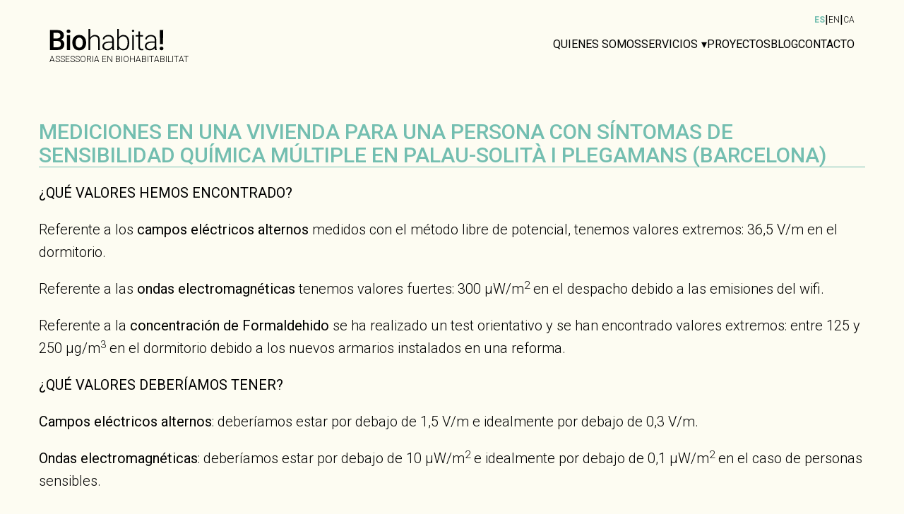

--- FILE ---
content_type: text/html; charset=UTF-8
request_url: https://biohabita.coop/es/mesuraments-a-un-habitatge-per-una-persona-amb-simptomes-de-sensibilitat-quimica-multiple-a-palau-solita-i-plegamans-barcelona/
body_size: 11525
content:
<!doctype html>
<html lang="es-ES">
<head>
	<meta charset="utf-8">
	<meta name="viewport" content="width=device-width, initial-scale=1">

	<link rel="dns-prefetch" href="//www.google-analytics.com">
	<link rel="preconnect" href="https://fonts.googleapis.com">
	<link rel="preconnect" href="https://fonts.gstatic.com" crossorigin>

	<link href="https://fonts.googleapis.com/css2?family=Roboto:ital,wght@0,100..900;1,100..900&display=swap" rel="stylesheet">

	<link rel="icon" type="image/png" href="https://biohabita.coop/wp-content/themes/biohabita/public/images/favicon.053424.png">
	<link rel="apple-touch-icon" href="https://biohabita.coop/wp-content/themes/biohabita/public/images/icon.0f1001.png">
	<link rel="icon" type="image/svg+xml" href="https://biohabita.coop/wp-content/themes/biohabita/public/images/favicon.e2496e.svg">
	<link rel="icon" type="image/png" sizes="32x32" href="https://biohabita.coop/wp-content/themes/biohabita/public/images/favicon-32x32.7d2f0d.png">
	<link rel="icon" type="image/png" sizes="16x16" href="https://biohabita.coop/wp-content/themes/biohabita/public/images/favicon.053424.png">

	<meta name="referrer" content="unsafe-url">

		<title>Mediciones en una vivienda para una persona con síntomas de sensibilidad química múltiple en Palau-solità i Plegamans (Barcelona) &#8211; BioHabita</title>
<meta name='robots' content='noindex, nofollow' />
<link rel="alternate" hreflang="ca" href="https://biohabita.coop/mesuraments-a-un-habitatge-per-una-persona-amb-simptomes-de-sensibilitat-quimica-multiple-a-palau-solita-i-plegamans-barcelona/" />
<link rel="alternate" hreflang="en" href="https://biohabita.coop/en/mesuraments-a-un-habitatge-per-una-persona-amb-simptomes-de-sensibilitat-quimica-multiple-a-palau-solita-i-plegamans-barcelona/" />
<link rel="alternate" hreflang="es" href="https://biohabita.coop/es/mesuraments-a-un-habitatge-per-una-persona-amb-simptomes-de-sensibilitat-quimica-multiple-a-palau-solita-i-plegamans-barcelona/" />
<link rel="alternate" hreflang="x-default" href="https://biohabita.coop/mesuraments-a-un-habitatge-per-una-persona-amb-simptomes-de-sensibilitat-quimica-multiple-a-palau-solita-i-plegamans-barcelona/" />
<link rel="alternate" title="oEmbed (JSON)" type="application/json+oembed" href="https://biohabita.coop/es/wp-json/oembed/1.0/embed?url=https%3A%2F%2Fbiohabita.coop%2Fes%2Fmesuraments-a-un-habitatge-per-una-persona-amb-simptomes-de-sensibilitat-quimica-multiple-a-palau-solita-i-plegamans-barcelona%2F" />
<link rel="alternate" title="oEmbed (XML)" type="text/xml+oembed" href="https://biohabita.coop/es/wp-json/oembed/1.0/embed?url=https%3A%2F%2Fbiohabita.coop%2Fes%2Fmesuraments-a-un-habitatge-per-una-persona-amb-simptomes-de-sensibilitat-quimica-multiple-a-palau-solita-i-plegamans-barcelona%2F&#038;format=xml" />
    
    <style >/* cyrillic-ext */
@font-face {
  font-family: 'Open Sans';
  font-style: normal;
  font-weight: 300 800;
  font-stretch: 100%;
  font-display: swap;
  src: url(http://biohabita.local/wp-content/uploads/fonts/1/4397081012/sopensansv40memvyags126mizpba-uvwbx2vvnxbbobj2ovtskmu0sc55k5gw.woff2) format('woff2');
  unicode-range: U+0460-052F, U+1C80-1C8A, U+20B4, U+2DE0-2DFF, U+A640-A69F, U+FE2E-FE2F;
}
/* cyrillic */
@font-face {
  font-family: 'Open Sans';
  font-style: normal;
  font-weight: 300 800;
  font-stretch: 100%;
  font-display: swap;
  src: url(http://biohabita.local/wp-content/uploads/fonts/1/4397081012/sopensansv40memvyags126mizpba-uvwbx2vvnxbbobj2ovtsumu0sc55k5gw.woff2) format('woff2');
  unicode-range: U+0301, U+0400-045F, U+0490-0491, U+04B0-04B1, U+2116;
}
/* greek-ext */
@font-face {
  font-family: 'Open Sans';
  font-style: normal;
  font-weight: 300 800;
  font-stretch: 100%;
  font-display: swap;
  src: url(http://biohabita.local/wp-content/uploads/fonts/1/4397081012/sopensansv40memvyags126mizpba-uvwbx2vvnxbbobj2ovtsomu0sc55k5gw.woff2) format('woff2');
  unicode-range: U+1F00-1FFF;
}
/* greek */
@font-face {
  font-family: 'Open Sans';
  font-style: normal;
  font-weight: 300 800;
  font-stretch: 100%;
  font-display: swap;
  src: url(http://biohabita.local/wp-content/uploads/fonts/1/4397081012/sopensansv40memvyags126mizpba-uvwbx2vvnxbbobj2ovtsymu0sc55k5gw.woff2) format('woff2');
  unicode-range: U+0370-0377, U+037A-037F, U+0384-038A, U+038C, U+038E-03A1, U+03A3-03FF;
}
/* hebrew */
@font-face {
  font-family: 'Open Sans';
  font-style: normal;
  font-weight: 300 800;
  font-stretch: 100%;
  font-display: swap;
  src: url(http://biohabita.local/wp-content/uploads/fonts/1/4397081012/sopensansv40memvyags126mizpba-uvwbx2vvnxbbobj2ovts2mu0sc55k5gw.woff2) format('woff2');
  unicode-range: U+0307-0308, U+0590-05FF, U+200C-2010, U+20AA, U+25CC, U+FB1D-FB4F;
}
/* math */
@font-face {
  font-family: 'Open Sans';
  font-style: normal;
  font-weight: 300 800;
  font-stretch: 100%;
  font-display: swap;
  src: url(http://biohabita.local/wp-content/uploads/fonts/1/4397081012/sopensansv40memvyags126mizpba-uvwbx2vvnxbbobj2ovtvomu0sc55k5gw.woff2) format('woff2');
  unicode-range: U+0302-0303, U+0305, U+0307-0308, U+0310, U+0312, U+0315, U+031A, U+0326-0327, U+032C, U+032F-0330, U+0332-0333, U+0338, U+033A, U+0346, U+034D, U+0391-03A1, U+03A3-03A9, U+03B1-03C9, U+03D1, U+03D5-03D6, U+03F0-03F1, U+03F4-03F5, U+2016-2017, U+2034-2038, U+203C, U+2040, U+2043, U+2047, U+2050, U+2057, U+205F, U+2070-2071, U+2074-208E, U+2090-209C, U+20D0-20DC, U+20E1, U+20E5-20EF, U+2100-2112, U+2114-2115, U+2117-2121, U+2123-214F, U+2190, U+2192, U+2194-21AE, U+21B0-21E5, U+21F1-21F2, U+21F4-2211, U+2213-2214, U+2216-22FF, U+2308-230B, U+2310, U+2319, U+231C-2321, U+2336-237A, U+237C, U+2395, U+239B-23B7, U+23D0, U+23DC-23E1, U+2474-2475, U+25AF, U+25B3, U+25B7, U+25BD, U+25C1, U+25CA, U+25CC, U+25FB, U+266D-266F, U+27C0-27FF, U+2900-2AFF, U+2B0E-2B11, U+2B30-2B4C, U+2BFE, U+3030, U+FF5B, U+FF5D, U+1D400-1D7FF, U+1EE00-1EEFF;
}
/* symbols */
@font-face {
  font-family: 'Open Sans';
  font-style: normal;
  font-weight: 300 800;
  font-stretch: 100%;
  font-display: swap;
  src: url(http://biohabita.local/wp-content/uploads/fonts/1/4397081012/sopensansv40memvyags126mizpba-uvwbx2vvnxbbobj2ovtugmu0sc55k5gw.woff2) format('woff2');
  unicode-range: U+0001-000C, U+000E-001F, U+007F-009F, U+20DD-20E0, U+20E2-20E4, U+2150-218F, U+2190, U+2192, U+2194-2199, U+21AF, U+21E6-21F0, U+21F3, U+2218-2219, U+2299, U+22C4-22C6, U+2300-243F, U+2440-244A, U+2460-24FF, U+25A0-27BF, U+2800-28FF, U+2921-2922, U+2981, U+29BF, U+29EB, U+2B00-2BFF, U+4DC0-4DFF, U+FFF9-FFFB, U+10140-1018E, U+10190-1019C, U+101A0, U+101D0-101FD, U+102E0-102FB, U+10E60-10E7E, U+1D2C0-1D2D3, U+1D2E0-1D37F, U+1F000-1F0FF, U+1F100-1F1AD, U+1F1E6-1F1FF, U+1F30D-1F30F, U+1F315, U+1F31C, U+1F31E, U+1F320-1F32C, U+1F336, U+1F378, U+1F37D, U+1F382, U+1F393-1F39F, U+1F3A7-1F3A8, U+1F3AC-1F3AF, U+1F3C2, U+1F3C4-1F3C6, U+1F3CA-1F3CE, U+1F3D4-1F3E0, U+1F3ED, U+1F3F1-1F3F3, U+1F3F5-1F3F7, U+1F408, U+1F415, U+1F41F, U+1F426, U+1F43F, U+1F441-1F442, U+1F444, U+1F446-1F449, U+1F44C-1F44E, U+1F453, U+1F46A, U+1F47D, U+1F4A3, U+1F4B0, U+1F4B3, U+1F4B9, U+1F4BB, U+1F4BF, U+1F4C8-1F4CB, U+1F4D6, U+1F4DA, U+1F4DF, U+1F4E3-1F4E6, U+1F4EA-1F4ED, U+1F4F7, U+1F4F9-1F4FB, U+1F4FD-1F4FE, U+1F503, U+1F507-1F50B, U+1F50D, U+1F512-1F513, U+1F53E-1F54A, U+1F54F-1F5FA, U+1F610, U+1F650-1F67F, U+1F687, U+1F68D, U+1F691, U+1F694, U+1F698, U+1F6AD, U+1F6B2, U+1F6B9-1F6BA, U+1F6BC, U+1F6C6-1F6CF, U+1F6D3-1F6D7, U+1F6E0-1F6EA, U+1F6F0-1F6F3, U+1F6F7-1F6FC, U+1F700-1F7FF, U+1F800-1F80B, U+1F810-1F847, U+1F850-1F859, U+1F860-1F887, U+1F890-1F8AD, U+1F8B0-1F8BB, U+1F8C0-1F8C1, U+1F900-1F90B, U+1F93B, U+1F946, U+1F984, U+1F996, U+1F9E9, U+1FA00-1FA6F, U+1FA70-1FA7C, U+1FA80-1FA89, U+1FA8F-1FAC6, U+1FACE-1FADC, U+1FADF-1FAE9, U+1FAF0-1FAF8, U+1FB00-1FBFF;
}
/* vietnamese */
@font-face {
  font-family: 'Open Sans';
  font-style: normal;
  font-weight: 300 800;
  font-stretch: 100%;
  font-display: swap;
  src: url(http://biohabita.local/wp-content/uploads/fonts/1/4397081012/sopensansv40memvyags126mizpba-uvwbx2vvnxbbobj2ovtscmu0sc55k5gw.woff2) format('woff2');
  unicode-range: U+0102-0103, U+0110-0111, U+0128-0129, U+0168-0169, U+01A0-01A1, U+01AF-01B0, U+0300-0301, U+0303-0304, U+0308-0309, U+0323, U+0329, U+1EA0-1EF9, U+20AB;
}
/* latin-ext */
@font-face {
  font-family: 'Open Sans';
  font-style: normal;
  font-weight: 300 800;
  font-stretch: 100%;
  font-display: swap;
  src: url(http://biohabita.local/wp-content/uploads/fonts/1/4397081012/sopensansv40memvyags126mizpba-uvwbx2vvnxbbobj2ovtsgmu0sc55k5gw.woff2) format('woff2');
  unicode-range: U+0100-02BA, U+02BD-02C5, U+02C7-02CC, U+02CE-02D7, U+02DD-02FF, U+0304, U+0308, U+0329, U+1D00-1DBF, U+1E00-1E9F, U+1EF2-1EFF, U+2020, U+20A0-20AB, U+20AD-20C0, U+2113, U+2C60-2C7F, U+A720-A7FF;
}
/* latin */
@font-face {
  font-family: 'Open Sans';
  font-style: normal;
  font-weight: 300 800;
  font-stretch: 100%;
  font-display: swap;
  src: url(http://biohabita.local/wp-content/uploads/fonts/1/4397081012/sopensansv40memvyags126mizpba-uvwbx2vvnxbbobj2ovts-mu0sc55i.woff2) format('woff2');
  unicode-range: U+0000-00FF, U+0131, U+0152-0153, U+02BB-02BC, U+02C6, U+02DA, U+02DC, U+0304, U+0308, U+0329, U+2000-206F, U+20AC, U+2122, U+2191, U+2193, U+2212, U+2215, U+FEFF, U+FFFD;
}
</style><style id='wp-img-auto-sizes-contain-inline-css'>
img:is([sizes=auto i],[sizes^="auto," i]){contain-intrinsic-size:3000px 1500px}
/*# sourceURL=wp-img-auto-sizes-contain-inline-css */
</style>
<link rel='stylesheet' id='wp-block-library-css' href='https://biohabita.coop/wp-includes/css/dist/block-library/style.min.css' media='all' />
<style id='global-styles-inline-css'>
:root{--wp--preset--aspect-ratio--square: 1;--wp--preset--aspect-ratio--4-3: 4/3;--wp--preset--aspect-ratio--3-4: 3/4;--wp--preset--aspect-ratio--3-2: 3/2;--wp--preset--aspect-ratio--2-3: 2/3;--wp--preset--aspect-ratio--16-9: 16/9;--wp--preset--aspect-ratio--9-16: 9/16;}:where(.is-layout-flex){gap: 0.5em;}:where(.is-layout-grid){gap: 0.5em;}body .is-layout-flex{display: flex;}.is-layout-flex{flex-wrap: wrap;align-items: center;}.is-layout-flex > :is(*, div){margin: 0;}body .is-layout-grid{display: grid;}.is-layout-grid > :is(*, div){margin: 0;}:where(.wp-block-columns.is-layout-flex){gap: 2em;}:where(.wp-block-columns.is-layout-grid){gap: 2em;}:where(.wp-block-post-template.is-layout-flex){gap: 1.25em;}:where(.wp-block-post-template.is-layout-grid){gap: 1.25em;}
/*# sourceURL=global-styles-inline-css */
</style>

<link rel='stylesheet' id='app/0-css' href='https://biohabita.coop/wp-content/themes/biohabita/public/css/app.a1e3cd.css' media='all' />
<script id="wpml-cookie-js-extra">
var wpml_cookies = {"wp-wpml_current_language":{"value":"es","expires":1,"path":"/"}};
var wpml_cookies = {"wp-wpml_current_language":{"value":"es","expires":1,"path":"/"}};
//# sourceURL=wpml-cookie-js-extra
</script>
<script src="https://biohabita.coop/wp-content/plugins/sitepress-multilingual-cms/res/js/cookies/language-cookie.js" id="wpml-cookie-js" defer data-wp-strategy="defer"></script>
<script src="https://biohabita.coop/wp-includes/js/jquery/jquery.min.js" id="jquery-core-js"></script>
<link rel="https://api.w.org/" href="https://biohabita.coop/es/wp-json/" /><link rel="alternate" title="JSON" type="application/json" href="https://biohabita.coop/es/wp-json/wp/v2/posts/4210" /><link rel="canonical" href="https://biohabita.coop/es/mesuraments-a-un-habitatge-per-una-persona-amb-simptomes-de-sensibilitat-quimica-multiple-a-palau-solita-i-plegamans-barcelona/" />
<link rel='shortlink' href='https://biohabita.coop/es/?p=4210' />
		<style id="wp-custom-css">
			.bloque-projecte .projecte-body img {
	width: 100;
}

.bloc-body figure, .bloc-body img {
	width: 100;
}		</style>
		</head>
<body class="wp-singular post-template-default single single-post postid-4210 single-format-standard wp-embed-responsive wp-theme-biohabita mesuraments-a-un-habitatge-per-una-persona-amb-simptomes-de-sensibilitat-quimica-multiple-a-palau-solita-i-plegamans-barcelona">
		<header class="main-header">
	<div class="container">
		<div class="idiom-switcher hide-on-mobile">
												<a href="https://biohabita.coop/es/mesuraments-a-un-habitatge-per-una-persona-amb-simptomes-de-sensibilitat-quimica-multiple-a-palau-solita-i-plegamans-barcelona/" class="idiom-switcher__link active">ES</a>
					|									<a href="https://biohabita.coop/en/mesuraments-a-un-habitatge-per-una-persona-amb-simptomes-de-sensibilitat-quimica-multiple-a-palau-solita-i-plegamans-barcelona/" class="idiom-switcher__link ">EN</a>
					|									<a href="https://biohabita.coop/mesuraments-a-un-habitatge-per-una-persona-amb-simptomes-de-sensibilitat-quimica-multiple-a-palau-solita-i-plegamans-barcelona/" class="idiom-switcher__link ">CA</a>
														</div>
		<div class="content">
			<a class="brand" href="https://biohabita.coop/es/"><svg xmlns:dc="http://purl.org/dc/elements/1.1/" xmlns:cc="http://creativecommons.org/ns#" xmlns:rdf="http://www.w3.org/1999/02/22-rdf-syntax-ns#" xmlns:svg="http://www.w3.org/2000/svg" xmlns="http://www.w3.org/2000/svg" id="svg8" version="1.1" viewBox="0 0 42.862499 10.583334" height="40" width="162">
  <defs id="defs2"></defs>
  <metadata id="metadata5">
    <rdf:rdf>
      <cc:work rdf:about="">
        <dc:format>image/svg+xml</dc:format>
        <dc:type rdf:resource="http://purl.org/dc/dcmitype/StillImage"></dc:type>
        <dc:title></dc:title>
      </cc:work>
    </rdf:rdf>
  </metadata>
  <g transform="translate(0,-286.41665)" id="layer1">
    <g id="text817" style="font-style:normal;font-variant:normal;font-weight:normal;font-stretch:normal;font-size:10.58333397px;line-height:1.25;font-family:Roboto;-inkscape-font-specification:Roboto;letter-spacing:-0.34925002px;word-spacing:0px;fill:#000000;fill-opacity:1;stroke:none;stroke-width:0.26458335" aria-label="Biohabita!">
      <path id="path915" style="font-style:normal;font-variant:normal;font-weight:normal;font-stretch:normal;font-family:'Roboto Medium';-inkscape-font-specification:'Roboto Medium, ';letter-spacing:-0.34925002px" d="m 0.23027262,295.39636 v -7.52409 H 2.8089267 q 1.276408,0 1.943034,0.5116 0.666626,0.5116 0.666626,1.52445 0,0.51677 -0.2790527,0.93018 -0.2790528,0.41341 -0.8164877,0.64079 0.6097819,0.16536 0.9405111,0.62528 0.3358969,0.45476 0.3358969,1.09554 0,1.05937 -0.682129,1.62781 -0.6769613,0.56844 -1.943034,0.56844 z m 1.30741378,-3.39514 v 2.35128 h 1.4521079 q 0.6149495,0 0.9611817,-0.30489 0.3462321,-0.30489 0.3462321,-0.8475 0,-1.17305 -1.1988933,-1.19889 z m 0,-0.96118 H 2.819262 q 0.609782,0 0.9508464,-0.27389 0.3462322,-0.27905 0.3462322,-0.78548 0,-0.5581 -0.3203939,-0.80615 -0.3152263,-0.24805 -0.98702,-0.24805 H 1.5376864 Z"></path>
      <path id="path917" style="font-style:normal;font-variant:normal;font-weight:normal;font-stretch:normal;font-family:'Roboto Medium';-inkscape-font-specification:'Roboto Medium, ';letter-spacing:-0.34925002px" d="M 7.7720147,295.39636 H 6.5162773 v -5.59139 h 1.2557374 z m -1.333252,-7.0435 q 0,-0.28938 0.1808675,-0.48059 0.1860352,-0.1912 0.5270996,-0.1912 0.3410645,0 0.5270997,0.1912 0.1860351,0.19121 0.1860351,0.48059 0,0.28422 -0.1860351,0.47543 -0.1860352,0.18603 -0.5270997,0.18603 -0.3410644,0 -0.5270996,-0.18603 -0.1808675,-0.19121 -0.1808675,-0.47543 z"></path>
      <path id="path919" style="font-style:normal;font-variant:normal;font-weight:normal;font-stretch:normal;font-family:'Roboto Medium';-inkscape-font-specification:'Roboto Medium, ';letter-spacing:-0.34925002px" d="m 8.559646,292.54899 q 0,-0.82165 0.3255615,-1.47795 0.3255615,-0.66145 0.9146729,-1.01285 0.5891116,-0.35657 1.3539226,-0.35657 1.131714,0 1.834513,0.72864 0.707968,0.72863 0.764812,1.9327 l 0.0052,0.29455 q 0,0.82682 -0.320394,1.47795 -0.315226,0.65112 -0.909505,1.00769 -0.589111,0.35657 -1.364258,0.35657 -1.1833901,0 -1.8965249,-0.78549 Q 8.559646,293.92358 8.559646,292.611 Z m 1.2557373,0.10852 q 0,0.863 0.3565677,1.35392 0.356567,0.48576 0.992187,0.48576 0.63562,0 0.98702,-0.49609 0.356568,-0.4961 0.356568,-1.45211 0,-0.84749 -0.366903,-1.34359 -0.361735,-0.49609 -0.98702,-0.49609 -0.61495,0 -0.976685,0.49093 -0.3617347,0.48575 -0.3617347,1.45727 z"></path>
      <path id="path921" style="font-style:normal;font-variant:normal;font-weight:normal;font-stretch:normal;font-family:'Roboto Light';-inkscape-font-specification:'Roboto Light, ';letter-spacing:-0.34925002px" d="m 15.259062,290.75065 q 0.304891,-0.50126 0.780314,-0.77515 0.475423,-0.27388 1.038696,-0.27388 0.89917,0 1.33842,0.50643 0.43925,0.50643 0.444417,1.51929 v 3.66902 H 18.24596 v -3.67419 q -0.0052,-0.74931 -0.320394,-1.11621 -0.310059,-0.36691 -0.997355,-0.36691 -0.573609,0 -1.018026,0.36174 -0.43925,0.35657 -0.651123,0.96635 v 3.82922 h -0.61495 v -7.9375 h 0.61495 z"></path>
      <path id="path923" style="font-style:normal;font-variant:normal;font-weight:normal;font-stretch:normal;font-family:'Roboto Light';-inkscape-font-specification:'Roboto Light, ';letter-spacing:-0.34925002px" d="m 23.632795,295.39636 q -0.09302,-0.26355 -0.118856,-0.78031 -0.325562,0.42374 -0.831991,0.65629 -0.501261,0.22738 -1.064534,0.22738 -0.806153,0 -1.307414,-0.44959 -0.496094,-0.44958 -0.496094,-1.13688 0,-0.81649 0.676961,-1.29191 0.682129,-0.47543 1.896526,-0.47543 h 1.121378 v -0.63562 q 0,-0.59944 -0.37207,-0.94051 -0.366903,-0.34623 -1.07487,-0.34623 -0.645955,0 -1.069702,0.33073 -0.423747,0.33073 -0.423747,0.79582 l -0.620117,-0.005 q 0,-0.66663 0.620117,-1.15238 0.620117,-0.49093 1.524455,-0.49093 0.935343,0 1.472778,0.47025 0.542603,0.46509 0.558106,1.30225 v 2.64583 q 0,0.81132 0.170532,1.2144 v 0.062 z m -1.943034,-0.44442 q 0.620117,0 1.105875,-0.29972 0.490926,-0.29972 0.713135,-0.80098 v -1.2299 h -1.105876 q -0.925008,0.0103 -1.44694,0.34106 -0.521932,0.32556 -0.521932,0.89917 0,0.47026 0.346232,0.78032 0.3514,0.31005 0.909506,0.31005 z"></path>
      <path id="path925" style="font-style:normal;font-variant:normal;font-weight:normal;font-stretch:normal;font-family:'Roboto Light';-inkscape-font-specification:'Roboto Light, ';letter-spacing:-0.34925002px" d="m 29.918799,292.65751 q 0,1.30742 -0.578776,2.07739 -0.578776,0.76482 -1.555461,0.76482 -1.167887,0 -1.767334,-0.86817 l -0.02584,0.76481 h -0.578776 v -7.9375 h 0.614949 v 3.15743 q 0.589112,-0.91467 1.746664,-0.91467 0.992188,0 1.565796,0.75964 0.578776,0.75448 0.578776,2.10323 z m -0.620117,-0.10852 q 0,-1.10588 -0.428915,-1.70532 -0.428914,-0.60462 -1.209228,-0.60462 -0.594279,0 -1.007691,0.29456 -0.413411,0.28939 -0.625285,0.85266 v 2.52181 q 0.465088,1.0542 1.643311,1.0542 0.764811,0 1.193726,-0.60461 0.434082,-0.60462 0.434082,-1.80868 z"></path>
      <path id="path927" style="font-style:normal;font-variant:normal;font-weight:normal;font-stretch:normal;font-family:'Roboto Light';-inkscape-font-specification:'Roboto Light, ';letter-spacing:-0.34925002px" d="m 31.631438,295.39636 h -0.620117 v -5.59139 h 0.620117 z m -0.728637,-7.20886 q 0,-0.1757 0.113688,-0.29456 0.113688,-0.12402 0.310058,-0.12402 0.196371,0 0.310059,0.12402 0.118856,0.11886 0.118856,0.29456 0,0.1757 -0.118856,0.29456 -0.113688,0.11885 -0.310059,0.11885 -0.19637,0 -0.310058,-0.11885 -0.113688,-0.11886 -0.113688,-0.29456 z"></path>
      <path id="path929" style="font-style:normal;font-variant:normal;font-weight:normal;font-stretch:normal;font-family:'Roboto Light';-inkscape-font-specification:'Roboto Light, ';letter-spacing:-0.34925002px" d="m 33.92802,288.37353 v 1.43144 h 1.157552 v 0.50643 H 33.92802 v 3.72587 q 0,0.46509 0.165365,0.69247 0.170532,0.22737 0.563273,0.22737 0.155029,0 0.501261,-0.0517 l 0.02584,0.50643 q -0.24288,0.0879 -0.661459,0.0879 -0.63562,0 -0.925008,-0.36691 -0.289388,-0.37207 -0.289388,-1.09037 v -3.73104 h -1.028361 v -0.50643 h 1.028361 v -1.43144 z"></path>
      <path id="path931" style="font-style:normal;font-variant:normal;font-weight:normal;font-stretch:normal;font-family:'Roboto Light';-inkscape-font-specification:'Roboto Light, ';letter-spacing:-0.34925002px" d="m 39.557737,295.39636 q -0.09302,-0.26355 -0.118856,-0.78031 -0.325562,0.42374 -0.831991,0.65629 -0.501261,0.22738 -1.064534,0.22738 -0.806153,0 -1.307414,-0.44959 -0.496094,-0.44958 -0.496094,-1.13688 0,-0.81649 0.676961,-1.29191 0.682129,-0.47543 1.896526,-0.47543 h 1.121378 v -0.63562 q 0,-0.59944 -0.37207,-0.94051 -0.366903,-0.34623 -1.07487,-0.34623 -0.645955,0 -1.069702,0.33073 -0.423747,0.33073 -0.423747,0.79582 l -0.620117,-0.005 q 0,-0.66663 0.620117,-1.15238 0.620117,-0.49093 1.524455,-0.49093 0.935343,0 1.472778,0.47025 0.542603,0.46509 0.558106,1.30225 v 2.64583 q 0,0.81132 0.170532,1.2144 v 0.062 z m -1.943034,-0.44442 q 0.620117,0 1.105875,-0.29972 0.490927,-0.29972 0.713135,-0.80098 v -1.2299 h -1.105876 q -0.925008,0.0103 -1.44694,0.34106 -0.521932,0.32556 -0.521932,0.89917 0,0.47026 0.346232,0.78032 0.3514,0.31005 0.909506,0.31005 z"></path>
      <path id="path933" style="font-style:normal;font-variant:normal;font-weight:normal;font-stretch:normal;font-family:'Roboto Medium';-inkscape-font-specification:'Roboto Medium, ';letter-spacing:-0.34925002px" d="M 42.510607,293.17944 H 41.43057 l -0.118856,-5.30717 h 1.322917 z m -1.235067,1.62264 q 0,-0.29455 0.191203,-0.48576 0.191203,-0.19637 0.521932,-0.19637 0.330729,0 0.521932,0.19637 0.191203,0.19121 0.191203,0.48576 0,0.28422 -0.186035,0.47543 -0.186035,0.1912 -0.5271,0.1912 -0.341064,0 -0.527099,-0.1912 -0.186036,-0.19121 -0.186036,-0.47543 z"></path>
    </g>
  </g>
</svg>				<span class="brand-subtitle">
					Assessoria en Biohabitabilitat
				</span>
			</a>
	
							<nav class="nav-primary hide-on-mobile" aria-label="MENU PRINCIPAL (ES)">
					<ul id="menu-menu-principal-es" class="nav"><li id="menu-item-1983" class="menu-item menu-item-type-post_type menu-item-object-page menu-item-1983"><a href="https://biohabita.coop/es/biohabitabilitat/">Quienes somos</a></li>
<li id="menu-item-1984" class="menu-item menu-item-type-custom menu-item-object-custom menu-item-has-children menu-item-1984"><a href="#">Servicios</a>
<ul class="sub-menu">
	<li id="menu-item-1999" class="menu-item menu-item-type-post_type menu-item-object-serveis menu-item-1999"><a href="https://biohabita.coop/es/servicios/asessoramiento-en-arquitectura-saludable/">Asesoría</a></li>
	<li id="menu-item-1998" class="menu-item menu-item-type-post_type menu-item-object-serveis menu-item-1998"><a href="https://biohabita.coop/es/servicios/difusion-y-formacion/">Difusión y formación</a></li>
	<li id="menu-item-1997" class="menu-item menu-item-type-post_type menu-item-object-serveis menu-item-1997"><a href="https://biohabita.coop/es/servicios/mediciones/">Mediciones</a></li>
</ul>
</li>
<li id="menu-item-1982" class="menu-item menu-item-type-post_type menu-item-object-page menu-item-1982"><a href="https://biohabita.coop/es/proyectos/">Proyectos</a></li>
<li id="menu-item-1980" class="menu-item menu-item-type-post_type menu-item-object-page menu-item-1980"><a href="https://biohabita.coop/es/blogs/">Blog</a></li>
<li id="menu-item-1981" class="menu-item menu-item-type-post_type menu-item-object-page menu-item-1981"><a href="https://biohabita.coop/es/contacto/">Contacto</a></li>
</ul>
				</nav>
			
			<div class="menu-toggle" aria-label="Toggle mobile menu">
				<svg version="1.1" xmlns="http://www.w3.org/2000/svg" xmlns:xlink="http://www.w3.org/1999/xlink" x="0px" y="0px" width="344.339px" height="344.339px" viewBox="0 0 344.339 344.339" style="enable-background:new 0 0 344.339 344.339;" xml:space="preserve">
					<g>
						<rect class="open open--top" y="46.06" width="344.339" height="29.52"></rect>
						<rect class="open open--center" y="156.506" width="344.339" height="29.52"></rect>
						<rect class="open open--bottom" y="268.748" width="344.339" height="29.531"></rect>
						<rect class="close close--down" y="156.506" width="344.339" height="29.52"></rect>
						<rect class="close close--up" y="156.506" width="344.339" height="29.52"></rect>
					</g>
				</svg>
			</div>
		</div>
	</div>

	<div class="mobile-menu">
					<nav class="nav-mobile" aria-label="MENU PRINCIPAL (ES)">
				<ul id="menu-menu-principal-es-1" class="nav"><li class="menu-item menu-item-type-post_type menu-item-object-page menu-item-1983"><a href="https://biohabita.coop/es/biohabitabilitat/">Quienes somos</a></li>
<li class="menu-item menu-item-type-custom menu-item-object-custom menu-item-has-children menu-item-1984"><a href="#">Servicios</a>
<ul class="sub-menu">
	<li class="menu-item menu-item-type-post_type menu-item-object-serveis menu-item-1999"><a href="https://biohabita.coop/es/servicios/asessoramiento-en-arquitectura-saludable/">Asesoría</a></li>
	<li class="menu-item menu-item-type-post_type menu-item-object-serveis menu-item-1998"><a href="https://biohabita.coop/es/servicios/difusion-y-formacion/">Difusión y formación</a></li>
	<li class="menu-item menu-item-type-post_type menu-item-object-serveis menu-item-1997"><a href="https://biohabita.coop/es/servicios/mediciones/">Mediciones</a></li>
</ul>
</li>
<li class="menu-item menu-item-type-post_type menu-item-object-page menu-item-1982"><a href="https://biohabita.coop/es/proyectos/">Proyectos</a></li>
<li class="menu-item menu-item-type-post_type menu-item-object-page menu-item-1980"><a href="https://biohabita.coop/es/blogs/">Blog</a></li>
<li class="menu-item menu-item-type-post_type menu-item-object-page menu-item-1981"><a href="https://biohabita.coop/es/contacto/">Contacto</a></li>
</ul>
			</nav>
		
		<div class="mobile-menu__header">
			<div class="idiom-switcher">
															<a href="https://biohabita.coop/es/mesuraments-a-un-habitatge-per-una-persona-amb-simptomes-de-sensibilitat-quimica-multiple-a-palau-solita-i-plegamans-barcelona/" class="idiom-switcher__link active">ES</a>
						|											<a href="https://biohabita.coop/en/mesuraments-a-un-habitatge-per-una-persona-amb-simptomes-de-sensibilitat-quimica-multiple-a-palau-solita-i-plegamans-barcelona/" class="idiom-switcher__link ">EN</a>
						|											<a href="https://biohabita.coop/mesuraments-a-un-habitatge-per-una-persona-amb-simptomes-de-sensibilitat-quimica-multiple-a-palau-solita-i-plegamans-barcelona/" class="idiom-switcher__link ">CA</a>
																		</div>
		</div>
	</div>
</header>

		 		<article class="h-entry bloque-projecte post-4210 post type-post status-publish format-standard has-post-thumbnail hentry category-mediciones">
	<div class="container">
	  <div class="projecte-content">
		<header class="projecte-header">
		  <h1 class="projecte-title">
			Mediciones en una vivienda para una persona con síntomas de sensibilidad química múltiple en Palau-solità i Plegamans (Barcelona)
		  </h1>
		</header>
  
		<div class="projecte-body e-content">
		  <p><strong>¿QUÉ VALORES HEMOS ENCONTRADO? </strong></p>
<p>Referente a los <strong>campos eléctricos alternos</strong> medidos con el método libre de potencial, tenemos valores extremos: 36,5 V/m en el dormitorio.</p>
<p>Referente a las <strong>ondas electromagnéticas </strong>tenemos valores fuertes: 300 µW/m<sup>2</sup> en el despacho debido a las emisiones del wifi.</p>
<p>Referente a la <strong>concentración de Formaldehido </strong>se ha realizado un test orientativo y se han encontrado valores extremos: entre 125 y 250 µg/m<sup>3</sup> en el dormitorio debido a los nuevos armarios instalados en una reforma.</p>
<p><strong>¿QUÉ VALORES DEBERÍAMOS TENER? </strong></p>
<p><strong>Campos eléctricos alternos</strong>: deberíamos estar por debajo de 1,5 V/m e idealmente por debajo de 0,3 V/m.</p>
<p><strong>Ondas electromagnéticas</strong>: deberíamos estar por debajo de 10 µW/m<sup>2</sup> e idealmente por debajo de 0,1 µW/m<sup>2</sup> en el caso de personas sensibles.</p>
<p><strong>Formaldehido</strong>: deberíamos estar por debajo de 50 µg/m<sup>3</sup> e idealmente por debajo de 20 µg/m<sup>3</sup>.</p>
<p><strong>MEDIDAS RECOMENDADAS</strong></p>
<p><strong>Campos eléctricos alternos</strong>: revisión de la instalación eléctrica por parte de un electricista especializado en instalaciones biocompatibles.</p>
<p><strong>Ondas electromagnéticas</strong>: Conectar el wifi únicamente cuando se deba utilizar.</p>
<p><strong>Formaldehido</strong>: Ventilar periódicamente y sellar las posibles infiltraciones de la madera conglomerada del armario.</p>
<figure id="attachment_2446" aria-describedby="caption-attachment-2446" style="width: 1024px" class="wp-caption alignnone"><img fetchpriority="high" decoding="async" class="wp-image-2446 size-full" src="https://biohabita.coop/wp-content/uploads/2020/04/MSS-TEST-FORMALDEHID-HABITACIÓ_DRAGGER-web.jpg" alt="" width="1024" height="618" /><figcaption id="caption-attachment-2446" class="wp-caption-text">Test de formaldehido realizado en una habitación</figcaption></figure>
		</div>
		
		<div class="projecte-footer">
		  <div class="projecte-share">
			<a href="https://www.linkedin.com/sharing/share-offsite/?url=https%3A%2F%2Fbiohabita.coop%2Fes%2Fmesuraments-a-un-habitatge-per-una-persona-amb-simptomes-de-sensibilitat-quimica-multiple-a-palau-solita-i-plegamans-barcelona%2F" target="_blank" class="share-button linkedin">
			  <i class="fa fa-linkedin"></i> Compartir en LinkedIn
			</a>
			<a href="https://www.facebook.com/sharer/sharer.php?u=https%3A%2F%2Fbiohabita.coop%2Fes%2Fmesuraments-a-un-habitatge-per-una-persona-amb-simptomes-de-sensibilitat-quimica-multiple-a-palau-solita-i-plegamans-barcelona%2F" target="_blank" class="share-button facebook">
			  <i class="fa fa-facebook"></i> Compartir en Facebook
			</a>
			<a href="https://www.instagram.com/" target="_blank" class="share-button instagram">
			  <i class="fa fa-instagram"></i> Compartir en Instagram
			</a>
		  </div>
		  
		  <div class="projecte-return">
			<a href="/projectes" class="btn btn-primary">Volver</a>
		  </div>
		</div>
  
			  </div>
	</div>
  </article>
  	
	<footer class="main-footer">
    <div class="container">
        <a class="brand" href="https://biohabita.coop/es/"><svg xmlns:dc="http://purl.org/dc/elements/1.1/" xmlns:cc="http://creativecommons.org/ns#" xmlns:rdf="http://www.w3.org/1999/02/22-rdf-syntax-ns#" xmlns:svg="http://www.w3.org/2000/svg" xmlns="http://www.w3.org/2000/svg" id="svg8" version="1.1" viewBox="0 0 42.862499 10.583334" height="40" width="162">
  <defs id="defs2"></defs>
  <metadata id="metadata5">
    <rdf:rdf>
      <cc:work rdf:about="">
        <dc:format>image/svg+xml</dc:format>
        <dc:type rdf:resource="http://purl.org/dc/dcmitype/StillImage"></dc:type>
        <dc:title></dc:title>
      </cc:work>
    </rdf:rdf>
  </metadata>
  <g transform="translate(0,-286.41665)" id="layer1">
    <g id="text817" style="font-style:normal;font-variant:normal;font-weight:normal;font-stretch:normal;font-size:10.58333397px;line-height:1.25;font-family:Roboto;-inkscape-font-specification:Roboto;letter-spacing:-0.34925002px;word-spacing:0px;fill:#000000;fill-opacity:1;stroke:none;stroke-width:0.26458335" aria-label="Biohabita!">
      <path id="path915" style="font-style:normal;font-variant:normal;font-weight:normal;font-stretch:normal;font-family:'Roboto Medium';-inkscape-font-specification:'Roboto Medium, ';letter-spacing:-0.34925002px" d="m 0.23027262,295.39636 v -7.52409 H 2.8089267 q 1.276408,0 1.943034,0.5116 0.666626,0.5116 0.666626,1.52445 0,0.51677 -0.2790527,0.93018 -0.2790528,0.41341 -0.8164877,0.64079 0.6097819,0.16536 0.9405111,0.62528 0.3358969,0.45476 0.3358969,1.09554 0,1.05937 -0.682129,1.62781 -0.6769613,0.56844 -1.943034,0.56844 z m 1.30741378,-3.39514 v 2.35128 h 1.4521079 q 0.6149495,0 0.9611817,-0.30489 0.3462321,-0.30489 0.3462321,-0.8475 0,-1.17305 -1.1988933,-1.19889 z m 0,-0.96118 H 2.819262 q 0.609782,0 0.9508464,-0.27389 0.3462322,-0.27905 0.3462322,-0.78548 0,-0.5581 -0.3203939,-0.80615 -0.3152263,-0.24805 -0.98702,-0.24805 H 1.5376864 Z"></path>
      <path id="path917" style="font-style:normal;font-variant:normal;font-weight:normal;font-stretch:normal;font-family:'Roboto Medium';-inkscape-font-specification:'Roboto Medium, ';letter-spacing:-0.34925002px" d="M 7.7720147,295.39636 H 6.5162773 v -5.59139 h 1.2557374 z m -1.333252,-7.0435 q 0,-0.28938 0.1808675,-0.48059 0.1860352,-0.1912 0.5270996,-0.1912 0.3410645,0 0.5270997,0.1912 0.1860351,0.19121 0.1860351,0.48059 0,0.28422 -0.1860351,0.47543 -0.1860352,0.18603 -0.5270997,0.18603 -0.3410644,0 -0.5270996,-0.18603 -0.1808675,-0.19121 -0.1808675,-0.47543 z"></path>
      <path id="path919" style="font-style:normal;font-variant:normal;font-weight:normal;font-stretch:normal;font-family:'Roboto Medium';-inkscape-font-specification:'Roboto Medium, ';letter-spacing:-0.34925002px" d="m 8.559646,292.54899 q 0,-0.82165 0.3255615,-1.47795 0.3255615,-0.66145 0.9146729,-1.01285 0.5891116,-0.35657 1.3539226,-0.35657 1.131714,0 1.834513,0.72864 0.707968,0.72863 0.764812,1.9327 l 0.0052,0.29455 q 0,0.82682 -0.320394,1.47795 -0.315226,0.65112 -0.909505,1.00769 -0.589111,0.35657 -1.364258,0.35657 -1.1833901,0 -1.8965249,-0.78549 Q 8.559646,293.92358 8.559646,292.611 Z m 1.2557373,0.10852 q 0,0.863 0.3565677,1.35392 0.356567,0.48576 0.992187,0.48576 0.63562,0 0.98702,-0.49609 0.356568,-0.4961 0.356568,-1.45211 0,-0.84749 -0.366903,-1.34359 -0.361735,-0.49609 -0.98702,-0.49609 -0.61495,0 -0.976685,0.49093 -0.3617347,0.48575 -0.3617347,1.45727 z"></path>
      <path id="path921" style="font-style:normal;font-variant:normal;font-weight:normal;font-stretch:normal;font-family:'Roboto Light';-inkscape-font-specification:'Roboto Light, ';letter-spacing:-0.34925002px" d="m 15.259062,290.75065 q 0.304891,-0.50126 0.780314,-0.77515 0.475423,-0.27388 1.038696,-0.27388 0.89917,0 1.33842,0.50643 0.43925,0.50643 0.444417,1.51929 v 3.66902 H 18.24596 v -3.67419 q -0.0052,-0.74931 -0.320394,-1.11621 -0.310059,-0.36691 -0.997355,-0.36691 -0.573609,0 -1.018026,0.36174 -0.43925,0.35657 -0.651123,0.96635 v 3.82922 h -0.61495 v -7.9375 h 0.61495 z"></path>
      <path id="path923" style="font-style:normal;font-variant:normal;font-weight:normal;font-stretch:normal;font-family:'Roboto Light';-inkscape-font-specification:'Roboto Light, ';letter-spacing:-0.34925002px" d="m 23.632795,295.39636 q -0.09302,-0.26355 -0.118856,-0.78031 -0.325562,0.42374 -0.831991,0.65629 -0.501261,0.22738 -1.064534,0.22738 -0.806153,0 -1.307414,-0.44959 -0.496094,-0.44958 -0.496094,-1.13688 0,-0.81649 0.676961,-1.29191 0.682129,-0.47543 1.896526,-0.47543 h 1.121378 v -0.63562 q 0,-0.59944 -0.37207,-0.94051 -0.366903,-0.34623 -1.07487,-0.34623 -0.645955,0 -1.069702,0.33073 -0.423747,0.33073 -0.423747,0.79582 l -0.620117,-0.005 q 0,-0.66663 0.620117,-1.15238 0.620117,-0.49093 1.524455,-0.49093 0.935343,0 1.472778,0.47025 0.542603,0.46509 0.558106,1.30225 v 2.64583 q 0,0.81132 0.170532,1.2144 v 0.062 z m -1.943034,-0.44442 q 0.620117,0 1.105875,-0.29972 0.490926,-0.29972 0.713135,-0.80098 v -1.2299 h -1.105876 q -0.925008,0.0103 -1.44694,0.34106 -0.521932,0.32556 -0.521932,0.89917 0,0.47026 0.346232,0.78032 0.3514,0.31005 0.909506,0.31005 z"></path>
      <path id="path925" style="font-style:normal;font-variant:normal;font-weight:normal;font-stretch:normal;font-family:'Roboto Light';-inkscape-font-specification:'Roboto Light, ';letter-spacing:-0.34925002px" d="m 29.918799,292.65751 q 0,1.30742 -0.578776,2.07739 -0.578776,0.76482 -1.555461,0.76482 -1.167887,0 -1.767334,-0.86817 l -0.02584,0.76481 h -0.578776 v -7.9375 h 0.614949 v 3.15743 q 0.589112,-0.91467 1.746664,-0.91467 0.992188,0 1.565796,0.75964 0.578776,0.75448 0.578776,2.10323 z m -0.620117,-0.10852 q 0,-1.10588 -0.428915,-1.70532 -0.428914,-0.60462 -1.209228,-0.60462 -0.594279,0 -1.007691,0.29456 -0.413411,0.28939 -0.625285,0.85266 v 2.52181 q 0.465088,1.0542 1.643311,1.0542 0.764811,0 1.193726,-0.60461 0.434082,-0.60462 0.434082,-1.80868 z"></path>
      <path id="path927" style="font-style:normal;font-variant:normal;font-weight:normal;font-stretch:normal;font-family:'Roboto Light';-inkscape-font-specification:'Roboto Light, ';letter-spacing:-0.34925002px" d="m 31.631438,295.39636 h -0.620117 v -5.59139 h 0.620117 z m -0.728637,-7.20886 q 0,-0.1757 0.113688,-0.29456 0.113688,-0.12402 0.310058,-0.12402 0.196371,0 0.310059,0.12402 0.118856,0.11886 0.118856,0.29456 0,0.1757 -0.118856,0.29456 -0.113688,0.11885 -0.310059,0.11885 -0.19637,0 -0.310058,-0.11885 -0.113688,-0.11886 -0.113688,-0.29456 z"></path>
      <path id="path929" style="font-style:normal;font-variant:normal;font-weight:normal;font-stretch:normal;font-family:'Roboto Light';-inkscape-font-specification:'Roboto Light, ';letter-spacing:-0.34925002px" d="m 33.92802,288.37353 v 1.43144 h 1.157552 v 0.50643 H 33.92802 v 3.72587 q 0,0.46509 0.165365,0.69247 0.170532,0.22737 0.563273,0.22737 0.155029,0 0.501261,-0.0517 l 0.02584,0.50643 q -0.24288,0.0879 -0.661459,0.0879 -0.63562,0 -0.925008,-0.36691 -0.289388,-0.37207 -0.289388,-1.09037 v -3.73104 h -1.028361 v -0.50643 h 1.028361 v -1.43144 z"></path>
      <path id="path931" style="font-style:normal;font-variant:normal;font-weight:normal;font-stretch:normal;font-family:'Roboto Light';-inkscape-font-specification:'Roboto Light, ';letter-spacing:-0.34925002px" d="m 39.557737,295.39636 q -0.09302,-0.26355 -0.118856,-0.78031 -0.325562,0.42374 -0.831991,0.65629 -0.501261,0.22738 -1.064534,0.22738 -0.806153,0 -1.307414,-0.44959 -0.496094,-0.44958 -0.496094,-1.13688 0,-0.81649 0.676961,-1.29191 0.682129,-0.47543 1.896526,-0.47543 h 1.121378 v -0.63562 q 0,-0.59944 -0.37207,-0.94051 -0.366903,-0.34623 -1.07487,-0.34623 -0.645955,0 -1.069702,0.33073 -0.423747,0.33073 -0.423747,0.79582 l -0.620117,-0.005 q 0,-0.66663 0.620117,-1.15238 0.620117,-0.49093 1.524455,-0.49093 0.935343,0 1.472778,0.47025 0.542603,0.46509 0.558106,1.30225 v 2.64583 q 0,0.81132 0.170532,1.2144 v 0.062 z m -1.943034,-0.44442 q 0.620117,0 1.105875,-0.29972 0.490927,-0.29972 0.713135,-0.80098 v -1.2299 h -1.105876 q -0.925008,0.0103 -1.44694,0.34106 -0.521932,0.32556 -0.521932,0.89917 0,0.47026 0.346232,0.78032 0.3514,0.31005 0.909506,0.31005 z"></path>
      <path id="path933" style="font-style:normal;font-variant:normal;font-weight:normal;font-stretch:normal;font-family:'Roboto Medium';-inkscape-font-specification:'Roboto Medium, ';letter-spacing:-0.34925002px" d="M 42.510607,293.17944 H 41.43057 l -0.118856,-5.30717 h 1.322917 z m -1.235067,1.62264 q 0,-0.29455 0.191203,-0.48576 0.191203,-0.19637 0.521932,-0.19637 0.330729,0 0.521932,0.19637 0.191203,0.19121 0.191203,0.48576 0,0.28422 -0.186035,0.47543 -0.186035,0.1912 -0.5271,0.1912 -0.341064,0 -0.527099,-0.1912 -0.186036,-0.19121 -0.186036,-0.47543 z"></path>
    </g>
  </g>
</svg>            <span class="brand-subtitle">
                Fem arquitectura saludable
            </span>
        </a>
                    <nav class="nav-footer-primary" aria-label="MENU PRINCIPAL (ES)">
                <ul id="menu-menu-principal-es-2" class="nav"><li class="menu-item menu-item-type-post_type menu-item-object-page menu-item-1983"><a href="https://biohabita.coop/es/biohabitabilitat/">Quienes somos</a></li>
<li class="menu-item menu-item-type-custom menu-item-object-custom menu-item-has-children menu-item-1984"><a href="#">Servicios</a>
<ul class="sub-menu">
	<li class="menu-item menu-item-type-post_type menu-item-object-serveis menu-item-1999"><a href="https://biohabita.coop/es/servicios/asessoramiento-en-arquitectura-saludable/">Asesoría</a></li>
	<li class="menu-item menu-item-type-post_type menu-item-object-serveis menu-item-1998"><a href="https://biohabita.coop/es/servicios/difusion-y-formacion/">Difusión y formación</a></li>
	<li class="menu-item menu-item-type-post_type menu-item-object-serveis menu-item-1997"><a href="https://biohabita.coop/es/servicios/mediciones/">Mediciones</a></li>
</ul>
</li>
<li class="menu-item menu-item-type-post_type menu-item-object-page menu-item-1982"><a href="https://biohabita.coop/es/proyectos/">Proyectos</a></li>
<li class="menu-item menu-item-type-post_type menu-item-object-page menu-item-1980"><a href="https://biohabita.coop/es/blogs/">Blog</a></li>
<li class="menu-item menu-item-type-post_type menu-item-object-page menu-item-1981"><a href="https://biohabita.coop/es/contacto/">Contacto</a></li>
</ul>
            </nav>
        
        <div class="footer-address">
            <p class="address-line">
                Paseo Sant Joan Bosco 55, <br>
                entresuelo 1a. 08017 Barcelona
            </p>
            <a href="https://biohabita.coop/es/contacto/" class="boton">Contacto</a>
        </div>

        <div class="footer-social">
            <div class="social">
                <a href="https://www.facebook.com/biohabita.coop/" class="social-link"><svg xmlns="http://www.w3.org/2000/svg" version="1.1" xmlns:xlink="http://www.w3.org/1999/xlink" width="512" height="512" x="0" y="0" viewBox="0 0 32 32" style="enable-background:new 0 0 512 512" xml:space="preserve"><g><path fill="#ffffff" d="M13.892 24.123h3.357v-8.124h2.239l.297-2.799h-2.536l.003-1.402c0-.73.07-1.121 1.117-1.121h1.4v-2.8h-2.24c-2.69 0-3.637 1.358-3.637 3.642V13.2h-1.677V16h1.677z" opacity="1" data-original="#414752"></path><path fill="#ffffff" d="M16 1c8.271 0 15 6.729 15 15s-6.729 15-15 15S1 24.271 1 16 7.729 1 16 1m0-1C7.163 0 0 7.163 0 16s7.163 16 16 16 16-7.163 16-16S24.837 0 16 0z" opacity="1" data-original="#414752"></path></g></svg></a>
                <a href="https://www.instagram.com/biohabita_coop/" class="social-link"><svg xmlns="http://www.w3.org/2000/svg" version="1.1" xmlns:xlink="http://www.w3.org/1999/xlink" width="512" height="512" x="0" y="0" viewBox="0 0 512 512" style="enable-background:new 0 0 512 512" xml:space="preserve"><g><path d="M437.019 74.981C388.667 26.628 324.379 0 256 0S123.333 26.628 74.981 74.981C26.628 123.333 0 187.621 0 256s26.628 132.667 74.981 181.019C123.333 485.372 187.621 512 256 512s132.667-26.628 181.019-74.981S512 324.379 512 256s-26.628-132.667-74.981-181.019zM256 495.832C123.756 495.832 16.168 388.244 16.168 256S123.756 16.168 256 16.168 495.832 123.756 495.832 256 388.244 495.832 256 495.832z" fill="#ffffff" opacity="1" data-original="#000000"></path><path d="M347.845 97.011h-183.69c-37.024 0-67.144 30.121-67.144 67.144v183.692c0 37.022 30.121 67.143 67.144 67.143h183.692c37.022 0 67.143-30.121 67.143-67.144V164.155c-.001-37.024-30.121-67.144-67.145-67.144zm50.976 250.834c0 28.108-22.868 50.976-50.976 50.976h-183.69c-28.108 0-50.976-22.868-50.976-50.976v-183.69c0-28.108 22.868-50.976 50.976-50.976h183.692c28.107 0 50.975 22.868 50.975 50.976v183.69z" fill="#ffffff" opacity="1" data-original="#000000"></path><path d="M339.402 251.22c-2.391-42.533-37.002-76.75-79.558-78.669-49.108-2.214-89.535 38.232-87.292 87.346 1.945 42.56 36.19 77.154 78.728 79.51 17.951.995 34.762-3.727 48.803-12.494 4.374-2.731 5.087-8.814 1.441-12.459l-.115-.115c-2.657-2.658-6.778-3.059-9.971-1.075a66.948 66.948 0 0 1-36.158 10.102c-37.455-.394-67.676-31.844-66.621-69.286 1.061-37.681 33.215-67.721 71.657-65.312 33.126 2.076 60.09 28.49 62.819 61.569 1.111 13.475-1.787 26.206-7.61 37.157-1.667 3.136-1.153 6.982 1.358 9.493l.124.124c3.773 3.773 10.154 2.886 12.675-1.816 6.982-13.026 10.619-28.098 9.72-44.075z" fill="#ffffff" opacity="1" data-original="#000000"></path><circle cx="342.232" cy="158.989" r="21.558" fill="#ffffff" opacity="1" data-original="#000000"></circle></g></svg></a>
                <a href="https://es.linkedin.com/company/biohabita-cooperativa-arquitecura-saludable" class="social-link"><svg xmlns="http://www.w3.org/2000/svg" version="1.1" xmlns:xlink="http://www.w3.org/1999/xlink" width="512" height="512" x="0" y="0" viewBox="0 0 32 32" style="enable-background:new 0 0 512 512" xml:space="preserve"><g><path fill="#ffffff" d="M23.247 21.927v-5.36c0-2.872-1.533-4.208-3.577-4.208-1.649 0-2.388.907-2.8 1.544v-1.324h-3.107c.041.877 0 9.348 0 9.348h3.107v-5.221c0-.279.02-.558.103-.757.224-.558.735-1.136 1.593-1.136 1.125 0 1.574.857 1.574 2.113v5.001zM10.49 11.303c1.083 0 1.758-.718 1.758-1.616-.02-.917-.675-1.614-1.738-1.614s-1.757.697-1.757 1.614c0 .897.675 1.616 1.717 1.616zm1.553 10.624v-9.348H8.937v9.348z" opacity="1" data-original="#414752"></path><path fill="#ffffff" d="M16 1c8.271 0 15 6.729 15 15s-6.729 15-15 15S1 24.271 1 16 7.729 1 16 1m0-1C7.163 0 0 7.163 0 16s7.164 16 16 16 16-7.164 16-16S24.836 0 16 0z" opacity="1" data-original="#414752"></path></g></svg></a>
                <a href="https://www.youtube.com/@BiohabitaCooperativa" class="social-link"><svg width="30" height="30" viewBox="0 0 30 30" fill="none" xmlns="http://www.w3.org/2000/svg">
<rect x="0.25" y="0.25" width="29.5" height="29.5" rx="14.75" stroke="white" stroke-width="1"/>
<path d="M22.905 10.815C22.8113 10.4642 22.6273 10.1441 22.3714 9.88657C22.1154 9.62905 21.7965 9.44309 21.4462 9.34725C20.16 9 15 9 15 9C15 9 9.84 9 8.55375 9.34725C8.20354 9.44309 7.88457 9.62905 7.62862 9.88657C7.37267 10.1441 7.18869 10.4642 7.095 10.815C6.75 12.111 6.75 14.8125 6.75 14.8125C6.75 14.8125 6.75 17.514 7.095 18.81C7.18857 19.1609 7.37251 19.4812 7.62846 19.7389C7.88442 19.9965 8.20345 20.1826 8.55375 20.2785C9.84075 20.625 15 20.625 15 20.625C15 20.625 20.16 20.625 21.4462 20.2785C21.7965 20.1826 22.1156 19.9965 22.3715 19.7389C22.6275 19.4812 22.8114 19.1609 22.905 18.81C23.25 17.5155 23.25 14.8125 23.25 14.8125C23.25 14.8125 23.25 12.111 22.905 10.815ZM13.3125 17.2657V12.36L17.625 14.8133L13.3125 17.2657Z" stroke="white" stroke-width="1" stroke-miterlimit="10" stroke-linejoin="round"/>
</svg></a>
            </div>

            <a href="/es/politica-de-privacidad" class="politica">
                Politica de privacidad
            </a>
        </div>
    </div>
</footer>
		<script type="speculationrules">
{"prefetch":[{"source":"document","where":{"and":[{"href_matches":"/es/*"},{"not":{"href_matches":["/wp-*.php","/wp-admin/*","/wp-content/uploads/*","/wp-content/*","/wp-content/plugins/*","/wp-content/themes/biohabita/*","/es/*\\?(.+)"]}},{"not":{"selector_matches":"a[rel~=\"nofollow\"]"}},{"not":{"selector_matches":".no-prefetch, .no-prefetch a"}}]},"eagerness":"conservative"}]}
</script>
<script src="https://biohabita.coop/wp-includes/js/dist/hooks.min.js" id="wp-hooks-js"></script>
<script src="https://biohabita.coop/wp-includes/js/dist/i18n.min.js" id="wp-i18n-js"></script>
<script id="wp-i18n-js-after">
wp.i18n.setLocaleData( { 'text direction\u0004ltr': [ 'ltr' ] } );
//# sourceURL=wp-i18n-js-after
</script>
<script src="https://biohabita.coop/wp-content/plugins/contact-form-7/includes/swv/js/index.js" id="swv-js"></script>
<script id="contact-form-7-js-translations">
( function( domain, translations ) {
	var localeData = translations.locale_data[ domain ] || translations.locale_data.messages;
	localeData[""].domain = domain;
	wp.i18n.setLocaleData( localeData, domain );
} )( "contact-form-7", {"translation-revision-date":"2025-07-23 14:54:48+0000","generator":"WPML String Translation 3.3.2","domain":"messages","locale_data":{"messages":{"":{"domain":"messages","plural-forms":"nplurals=2; plural=n != 1;","lang":"es_ES"},"This contact form is placed in the wrong place.":["Este formulario de contacto est\u00e1 situado en el lugar incorrecto."],"Error:":["Error:"]}}} );
//# sourceURL=contact-form-7-js-translations
</script>
<script id="contact-form-7-js-before">
var wpcf7 = {
    "api": {
        "root": "https:\/\/biohabita.coop\/es\/wp-json\/",
        "namespace": "contact-form-7\/v1"
    }
};
//# sourceURL=contact-form-7-js-before
</script>
<script src="https://biohabita.coop/wp-content/plugins/contact-form-7/includes/js/index.js" id="contact-form-7-js"></script>
<script src="https://www.google.com/recaptcha/api.js?render=6LehBm0rAAAAABMXPynIK2PU_Ic-_uu9VEGWvPu8" id="google-recaptcha-js"></script>
<script src="https://biohabita.coop/wp-includes/js/dist/vendor/wp-polyfill.min.js" id="wp-polyfill-js"></script>
<script id="wpcf7-recaptcha-js-before">
var wpcf7_recaptcha = {
    "sitekey": "6LehBm0rAAAAABMXPynIK2PU_Ic-_uu9VEGWvPu8",
    "actions": {
        "homepage": "homepage",
        "contactform": "contactform"
    }
};
//# sourceURL=wpcf7-recaptcha-js-before
</script>
<script src="https://biohabita.coop/wp-content/plugins/contact-form-7/modules/recaptcha/index.js" id="wpcf7-recaptcha-js"></script>
<script id="app/0-js-extra">
var app = {"admin_ajax":"https://biohabita.coop/wp-admin/admin-ajax.php","cookie_prefix":"_ooptimo_"};
//# sourceURL=app%2F0-js-extra
</script>
<script id="app/0-js-before">
!function(){"use strict";var e,r={},n={};function o(e){var t=n[e];if(void 0!==t)return t.exports;var u=n[e]={exports:{}};return r[e](u,u.exports,o),u.exports}o.m=r,e=[],o.O=function(r,n,t,u){if(!n){var i=1/0;for(l=0;l<e.length;l++){n=e[l][0],t=e[l][1],u=e[l][2];for(var f=!0,a=0;a<n.length;a++)(!1&u||i>=u)&&Object.keys(o.O).every((function(e){return o.O[e](n[a])}))?n.splice(a--,1):(f=!1,u<i&&(i=u));if(f){e.splice(l--,1);var c=t();void 0!==c&&(r=c)}}return r}u=u||0;for(var l=e.length;l>0&&e[l-1][2]>u;l--)e[l]=e[l-1];e[l]=[n,t,u]},o.d=function(e,r){for(var n in r)o.o(r,n)&&!o.o(e,n)&&Object.defineProperty(e,n,{enumerable:!0,get:r[n]})},o.o=function(e,r){return Object.prototype.hasOwnProperty.call(e,r)},o.r=function(e){"undefined"!=typeof Symbol&&Symbol.toStringTag&&Object.defineProperty(e,Symbol.toStringTag,{value:"Module"}),Object.defineProperty(e,"__esModule",{value:!0})},function(){var e={666:0};o.O.j=function(r){return 0===e[r]};var r=function(r,n){var t,u,i=n[0],f=n[1],a=n[2],c=0;if(i.some((function(r){return 0!==e[r]}))){for(t in f)o.o(f,t)&&(o.m[t]=f[t]);if(a)var l=a(o)}for(r&&r(n);c<i.length;c++)u=i[c],o.o(e,u)&&e[u]&&e[u][0](),e[u]=0;return o.O(l)},n=self.webpackChunk_roots_bud_sage_ootheme_v2=self.webpackChunk_roots_bud_sage_ootheme_v2||[];n.forEach(r.bind(null,0)),n.push=r.bind(null,n.push.bind(n))}()}();
//# sourceURL=app%2F0-js-before
</script>
<script src="https://biohabita.coop/wp-content/themes/biohabita/public/js/app.1e0984.js" id="app/0-js"></script>
</body>
</html>


--- FILE ---
content_type: text/html; charset=utf-8
request_url: https://www.google.com/recaptcha/api2/anchor?ar=1&k=6LehBm0rAAAAABMXPynIK2PU_Ic-_uu9VEGWvPu8&co=aHR0cHM6Ly9iaW9oYWJpdGEuY29vcDo0NDM.&hl=en&v=PoyoqOPhxBO7pBk68S4YbpHZ&size=invisible&anchor-ms=20000&execute-ms=30000&cb=at7pqa6kos2t
body_size: 48577
content:
<!DOCTYPE HTML><html dir="ltr" lang="en"><head><meta http-equiv="Content-Type" content="text/html; charset=UTF-8">
<meta http-equiv="X-UA-Compatible" content="IE=edge">
<title>reCAPTCHA</title>
<style type="text/css">
/* cyrillic-ext */
@font-face {
  font-family: 'Roboto';
  font-style: normal;
  font-weight: 400;
  font-stretch: 100%;
  src: url(//fonts.gstatic.com/s/roboto/v48/KFO7CnqEu92Fr1ME7kSn66aGLdTylUAMa3GUBHMdazTgWw.woff2) format('woff2');
  unicode-range: U+0460-052F, U+1C80-1C8A, U+20B4, U+2DE0-2DFF, U+A640-A69F, U+FE2E-FE2F;
}
/* cyrillic */
@font-face {
  font-family: 'Roboto';
  font-style: normal;
  font-weight: 400;
  font-stretch: 100%;
  src: url(//fonts.gstatic.com/s/roboto/v48/KFO7CnqEu92Fr1ME7kSn66aGLdTylUAMa3iUBHMdazTgWw.woff2) format('woff2');
  unicode-range: U+0301, U+0400-045F, U+0490-0491, U+04B0-04B1, U+2116;
}
/* greek-ext */
@font-face {
  font-family: 'Roboto';
  font-style: normal;
  font-weight: 400;
  font-stretch: 100%;
  src: url(//fonts.gstatic.com/s/roboto/v48/KFO7CnqEu92Fr1ME7kSn66aGLdTylUAMa3CUBHMdazTgWw.woff2) format('woff2');
  unicode-range: U+1F00-1FFF;
}
/* greek */
@font-face {
  font-family: 'Roboto';
  font-style: normal;
  font-weight: 400;
  font-stretch: 100%;
  src: url(//fonts.gstatic.com/s/roboto/v48/KFO7CnqEu92Fr1ME7kSn66aGLdTylUAMa3-UBHMdazTgWw.woff2) format('woff2');
  unicode-range: U+0370-0377, U+037A-037F, U+0384-038A, U+038C, U+038E-03A1, U+03A3-03FF;
}
/* math */
@font-face {
  font-family: 'Roboto';
  font-style: normal;
  font-weight: 400;
  font-stretch: 100%;
  src: url(//fonts.gstatic.com/s/roboto/v48/KFO7CnqEu92Fr1ME7kSn66aGLdTylUAMawCUBHMdazTgWw.woff2) format('woff2');
  unicode-range: U+0302-0303, U+0305, U+0307-0308, U+0310, U+0312, U+0315, U+031A, U+0326-0327, U+032C, U+032F-0330, U+0332-0333, U+0338, U+033A, U+0346, U+034D, U+0391-03A1, U+03A3-03A9, U+03B1-03C9, U+03D1, U+03D5-03D6, U+03F0-03F1, U+03F4-03F5, U+2016-2017, U+2034-2038, U+203C, U+2040, U+2043, U+2047, U+2050, U+2057, U+205F, U+2070-2071, U+2074-208E, U+2090-209C, U+20D0-20DC, U+20E1, U+20E5-20EF, U+2100-2112, U+2114-2115, U+2117-2121, U+2123-214F, U+2190, U+2192, U+2194-21AE, U+21B0-21E5, U+21F1-21F2, U+21F4-2211, U+2213-2214, U+2216-22FF, U+2308-230B, U+2310, U+2319, U+231C-2321, U+2336-237A, U+237C, U+2395, U+239B-23B7, U+23D0, U+23DC-23E1, U+2474-2475, U+25AF, U+25B3, U+25B7, U+25BD, U+25C1, U+25CA, U+25CC, U+25FB, U+266D-266F, U+27C0-27FF, U+2900-2AFF, U+2B0E-2B11, U+2B30-2B4C, U+2BFE, U+3030, U+FF5B, U+FF5D, U+1D400-1D7FF, U+1EE00-1EEFF;
}
/* symbols */
@font-face {
  font-family: 'Roboto';
  font-style: normal;
  font-weight: 400;
  font-stretch: 100%;
  src: url(//fonts.gstatic.com/s/roboto/v48/KFO7CnqEu92Fr1ME7kSn66aGLdTylUAMaxKUBHMdazTgWw.woff2) format('woff2');
  unicode-range: U+0001-000C, U+000E-001F, U+007F-009F, U+20DD-20E0, U+20E2-20E4, U+2150-218F, U+2190, U+2192, U+2194-2199, U+21AF, U+21E6-21F0, U+21F3, U+2218-2219, U+2299, U+22C4-22C6, U+2300-243F, U+2440-244A, U+2460-24FF, U+25A0-27BF, U+2800-28FF, U+2921-2922, U+2981, U+29BF, U+29EB, U+2B00-2BFF, U+4DC0-4DFF, U+FFF9-FFFB, U+10140-1018E, U+10190-1019C, U+101A0, U+101D0-101FD, U+102E0-102FB, U+10E60-10E7E, U+1D2C0-1D2D3, U+1D2E0-1D37F, U+1F000-1F0FF, U+1F100-1F1AD, U+1F1E6-1F1FF, U+1F30D-1F30F, U+1F315, U+1F31C, U+1F31E, U+1F320-1F32C, U+1F336, U+1F378, U+1F37D, U+1F382, U+1F393-1F39F, U+1F3A7-1F3A8, U+1F3AC-1F3AF, U+1F3C2, U+1F3C4-1F3C6, U+1F3CA-1F3CE, U+1F3D4-1F3E0, U+1F3ED, U+1F3F1-1F3F3, U+1F3F5-1F3F7, U+1F408, U+1F415, U+1F41F, U+1F426, U+1F43F, U+1F441-1F442, U+1F444, U+1F446-1F449, U+1F44C-1F44E, U+1F453, U+1F46A, U+1F47D, U+1F4A3, U+1F4B0, U+1F4B3, U+1F4B9, U+1F4BB, U+1F4BF, U+1F4C8-1F4CB, U+1F4D6, U+1F4DA, U+1F4DF, U+1F4E3-1F4E6, U+1F4EA-1F4ED, U+1F4F7, U+1F4F9-1F4FB, U+1F4FD-1F4FE, U+1F503, U+1F507-1F50B, U+1F50D, U+1F512-1F513, U+1F53E-1F54A, U+1F54F-1F5FA, U+1F610, U+1F650-1F67F, U+1F687, U+1F68D, U+1F691, U+1F694, U+1F698, U+1F6AD, U+1F6B2, U+1F6B9-1F6BA, U+1F6BC, U+1F6C6-1F6CF, U+1F6D3-1F6D7, U+1F6E0-1F6EA, U+1F6F0-1F6F3, U+1F6F7-1F6FC, U+1F700-1F7FF, U+1F800-1F80B, U+1F810-1F847, U+1F850-1F859, U+1F860-1F887, U+1F890-1F8AD, U+1F8B0-1F8BB, U+1F8C0-1F8C1, U+1F900-1F90B, U+1F93B, U+1F946, U+1F984, U+1F996, U+1F9E9, U+1FA00-1FA6F, U+1FA70-1FA7C, U+1FA80-1FA89, U+1FA8F-1FAC6, U+1FACE-1FADC, U+1FADF-1FAE9, U+1FAF0-1FAF8, U+1FB00-1FBFF;
}
/* vietnamese */
@font-face {
  font-family: 'Roboto';
  font-style: normal;
  font-weight: 400;
  font-stretch: 100%;
  src: url(//fonts.gstatic.com/s/roboto/v48/KFO7CnqEu92Fr1ME7kSn66aGLdTylUAMa3OUBHMdazTgWw.woff2) format('woff2');
  unicode-range: U+0102-0103, U+0110-0111, U+0128-0129, U+0168-0169, U+01A0-01A1, U+01AF-01B0, U+0300-0301, U+0303-0304, U+0308-0309, U+0323, U+0329, U+1EA0-1EF9, U+20AB;
}
/* latin-ext */
@font-face {
  font-family: 'Roboto';
  font-style: normal;
  font-weight: 400;
  font-stretch: 100%;
  src: url(//fonts.gstatic.com/s/roboto/v48/KFO7CnqEu92Fr1ME7kSn66aGLdTylUAMa3KUBHMdazTgWw.woff2) format('woff2');
  unicode-range: U+0100-02BA, U+02BD-02C5, U+02C7-02CC, U+02CE-02D7, U+02DD-02FF, U+0304, U+0308, U+0329, U+1D00-1DBF, U+1E00-1E9F, U+1EF2-1EFF, U+2020, U+20A0-20AB, U+20AD-20C0, U+2113, U+2C60-2C7F, U+A720-A7FF;
}
/* latin */
@font-face {
  font-family: 'Roboto';
  font-style: normal;
  font-weight: 400;
  font-stretch: 100%;
  src: url(//fonts.gstatic.com/s/roboto/v48/KFO7CnqEu92Fr1ME7kSn66aGLdTylUAMa3yUBHMdazQ.woff2) format('woff2');
  unicode-range: U+0000-00FF, U+0131, U+0152-0153, U+02BB-02BC, U+02C6, U+02DA, U+02DC, U+0304, U+0308, U+0329, U+2000-206F, U+20AC, U+2122, U+2191, U+2193, U+2212, U+2215, U+FEFF, U+FFFD;
}
/* cyrillic-ext */
@font-face {
  font-family: 'Roboto';
  font-style: normal;
  font-weight: 500;
  font-stretch: 100%;
  src: url(//fonts.gstatic.com/s/roboto/v48/KFO7CnqEu92Fr1ME7kSn66aGLdTylUAMa3GUBHMdazTgWw.woff2) format('woff2');
  unicode-range: U+0460-052F, U+1C80-1C8A, U+20B4, U+2DE0-2DFF, U+A640-A69F, U+FE2E-FE2F;
}
/* cyrillic */
@font-face {
  font-family: 'Roboto';
  font-style: normal;
  font-weight: 500;
  font-stretch: 100%;
  src: url(//fonts.gstatic.com/s/roboto/v48/KFO7CnqEu92Fr1ME7kSn66aGLdTylUAMa3iUBHMdazTgWw.woff2) format('woff2');
  unicode-range: U+0301, U+0400-045F, U+0490-0491, U+04B0-04B1, U+2116;
}
/* greek-ext */
@font-face {
  font-family: 'Roboto';
  font-style: normal;
  font-weight: 500;
  font-stretch: 100%;
  src: url(//fonts.gstatic.com/s/roboto/v48/KFO7CnqEu92Fr1ME7kSn66aGLdTylUAMa3CUBHMdazTgWw.woff2) format('woff2');
  unicode-range: U+1F00-1FFF;
}
/* greek */
@font-face {
  font-family: 'Roboto';
  font-style: normal;
  font-weight: 500;
  font-stretch: 100%;
  src: url(//fonts.gstatic.com/s/roboto/v48/KFO7CnqEu92Fr1ME7kSn66aGLdTylUAMa3-UBHMdazTgWw.woff2) format('woff2');
  unicode-range: U+0370-0377, U+037A-037F, U+0384-038A, U+038C, U+038E-03A1, U+03A3-03FF;
}
/* math */
@font-face {
  font-family: 'Roboto';
  font-style: normal;
  font-weight: 500;
  font-stretch: 100%;
  src: url(//fonts.gstatic.com/s/roboto/v48/KFO7CnqEu92Fr1ME7kSn66aGLdTylUAMawCUBHMdazTgWw.woff2) format('woff2');
  unicode-range: U+0302-0303, U+0305, U+0307-0308, U+0310, U+0312, U+0315, U+031A, U+0326-0327, U+032C, U+032F-0330, U+0332-0333, U+0338, U+033A, U+0346, U+034D, U+0391-03A1, U+03A3-03A9, U+03B1-03C9, U+03D1, U+03D5-03D6, U+03F0-03F1, U+03F4-03F5, U+2016-2017, U+2034-2038, U+203C, U+2040, U+2043, U+2047, U+2050, U+2057, U+205F, U+2070-2071, U+2074-208E, U+2090-209C, U+20D0-20DC, U+20E1, U+20E5-20EF, U+2100-2112, U+2114-2115, U+2117-2121, U+2123-214F, U+2190, U+2192, U+2194-21AE, U+21B0-21E5, U+21F1-21F2, U+21F4-2211, U+2213-2214, U+2216-22FF, U+2308-230B, U+2310, U+2319, U+231C-2321, U+2336-237A, U+237C, U+2395, U+239B-23B7, U+23D0, U+23DC-23E1, U+2474-2475, U+25AF, U+25B3, U+25B7, U+25BD, U+25C1, U+25CA, U+25CC, U+25FB, U+266D-266F, U+27C0-27FF, U+2900-2AFF, U+2B0E-2B11, U+2B30-2B4C, U+2BFE, U+3030, U+FF5B, U+FF5D, U+1D400-1D7FF, U+1EE00-1EEFF;
}
/* symbols */
@font-face {
  font-family: 'Roboto';
  font-style: normal;
  font-weight: 500;
  font-stretch: 100%;
  src: url(//fonts.gstatic.com/s/roboto/v48/KFO7CnqEu92Fr1ME7kSn66aGLdTylUAMaxKUBHMdazTgWw.woff2) format('woff2');
  unicode-range: U+0001-000C, U+000E-001F, U+007F-009F, U+20DD-20E0, U+20E2-20E4, U+2150-218F, U+2190, U+2192, U+2194-2199, U+21AF, U+21E6-21F0, U+21F3, U+2218-2219, U+2299, U+22C4-22C6, U+2300-243F, U+2440-244A, U+2460-24FF, U+25A0-27BF, U+2800-28FF, U+2921-2922, U+2981, U+29BF, U+29EB, U+2B00-2BFF, U+4DC0-4DFF, U+FFF9-FFFB, U+10140-1018E, U+10190-1019C, U+101A0, U+101D0-101FD, U+102E0-102FB, U+10E60-10E7E, U+1D2C0-1D2D3, U+1D2E0-1D37F, U+1F000-1F0FF, U+1F100-1F1AD, U+1F1E6-1F1FF, U+1F30D-1F30F, U+1F315, U+1F31C, U+1F31E, U+1F320-1F32C, U+1F336, U+1F378, U+1F37D, U+1F382, U+1F393-1F39F, U+1F3A7-1F3A8, U+1F3AC-1F3AF, U+1F3C2, U+1F3C4-1F3C6, U+1F3CA-1F3CE, U+1F3D4-1F3E0, U+1F3ED, U+1F3F1-1F3F3, U+1F3F5-1F3F7, U+1F408, U+1F415, U+1F41F, U+1F426, U+1F43F, U+1F441-1F442, U+1F444, U+1F446-1F449, U+1F44C-1F44E, U+1F453, U+1F46A, U+1F47D, U+1F4A3, U+1F4B0, U+1F4B3, U+1F4B9, U+1F4BB, U+1F4BF, U+1F4C8-1F4CB, U+1F4D6, U+1F4DA, U+1F4DF, U+1F4E3-1F4E6, U+1F4EA-1F4ED, U+1F4F7, U+1F4F9-1F4FB, U+1F4FD-1F4FE, U+1F503, U+1F507-1F50B, U+1F50D, U+1F512-1F513, U+1F53E-1F54A, U+1F54F-1F5FA, U+1F610, U+1F650-1F67F, U+1F687, U+1F68D, U+1F691, U+1F694, U+1F698, U+1F6AD, U+1F6B2, U+1F6B9-1F6BA, U+1F6BC, U+1F6C6-1F6CF, U+1F6D3-1F6D7, U+1F6E0-1F6EA, U+1F6F0-1F6F3, U+1F6F7-1F6FC, U+1F700-1F7FF, U+1F800-1F80B, U+1F810-1F847, U+1F850-1F859, U+1F860-1F887, U+1F890-1F8AD, U+1F8B0-1F8BB, U+1F8C0-1F8C1, U+1F900-1F90B, U+1F93B, U+1F946, U+1F984, U+1F996, U+1F9E9, U+1FA00-1FA6F, U+1FA70-1FA7C, U+1FA80-1FA89, U+1FA8F-1FAC6, U+1FACE-1FADC, U+1FADF-1FAE9, U+1FAF0-1FAF8, U+1FB00-1FBFF;
}
/* vietnamese */
@font-face {
  font-family: 'Roboto';
  font-style: normal;
  font-weight: 500;
  font-stretch: 100%;
  src: url(//fonts.gstatic.com/s/roboto/v48/KFO7CnqEu92Fr1ME7kSn66aGLdTylUAMa3OUBHMdazTgWw.woff2) format('woff2');
  unicode-range: U+0102-0103, U+0110-0111, U+0128-0129, U+0168-0169, U+01A0-01A1, U+01AF-01B0, U+0300-0301, U+0303-0304, U+0308-0309, U+0323, U+0329, U+1EA0-1EF9, U+20AB;
}
/* latin-ext */
@font-face {
  font-family: 'Roboto';
  font-style: normal;
  font-weight: 500;
  font-stretch: 100%;
  src: url(//fonts.gstatic.com/s/roboto/v48/KFO7CnqEu92Fr1ME7kSn66aGLdTylUAMa3KUBHMdazTgWw.woff2) format('woff2');
  unicode-range: U+0100-02BA, U+02BD-02C5, U+02C7-02CC, U+02CE-02D7, U+02DD-02FF, U+0304, U+0308, U+0329, U+1D00-1DBF, U+1E00-1E9F, U+1EF2-1EFF, U+2020, U+20A0-20AB, U+20AD-20C0, U+2113, U+2C60-2C7F, U+A720-A7FF;
}
/* latin */
@font-face {
  font-family: 'Roboto';
  font-style: normal;
  font-weight: 500;
  font-stretch: 100%;
  src: url(//fonts.gstatic.com/s/roboto/v48/KFO7CnqEu92Fr1ME7kSn66aGLdTylUAMa3yUBHMdazQ.woff2) format('woff2');
  unicode-range: U+0000-00FF, U+0131, U+0152-0153, U+02BB-02BC, U+02C6, U+02DA, U+02DC, U+0304, U+0308, U+0329, U+2000-206F, U+20AC, U+2122, U+2191, U+2193, U+2212, U+2215, U+FEFF, U+FFFD;
}
/* cyrillic-ext */
@font-face {
  font-family: 'Roboto';
  font-style: normal;
  font-weight: 900;
  font-stretch: 100%;
  src: url(//fonts.gstatic.com/s/roboto/v48/KFO7CnqEu92Fr1ME7kSn66aGLdTylUAMa3GUBHMdazTgWw.woff2) format('woff2');
  unicode-range: U+0460-052F, U+1C80-1C8A, U+20B4, U+2DE0-2DFF, U+A640-A69F, U+FE2E-FE2F;
}
/* cyrillic */
@font-face {
  font-family: 'Roboto';
  font-style: normal;
  font-weight: 900;
  font-stretch: 100%;
  src: url(//fonts.gstatic.com/s/roboto/v48/KFO7CnqEu92Fr1ME7kSn66aGLdTylUAMa3iUBHMdazTgWw.woff2) format('woff2');
  unicode-range: U+0301, U+0400-045F, U+0490-0491, U+04B0-04B1, U+2116;
}
/* greek-ext */
@font-face {
  font-family: 'Roboto';
  font-style: normal;
  font-weight: 900;
  font-stretch: 100%;
  src: url(//fonts.gstatic.com/s/roboto/v48/KFO7CnqEu92Fr1ME7kSn66aGLdTylUAMa3CUBHMdazTgWw.woff2) format('woff2');
  unicode-range: U+1F00-1FFF;
}
/* greek */
@font-face {
  font-family: 'Roboto';
  font-style: normal;
  font-weight: 900;
  font-stretch: 100%;
  src: url(//fonts.gstatic.com/s/roboto/v48/KFO7CnqEu92Fr1ME7kSn66aGLdTylUAMa3-UBHMdazTgWw.woff2) format('woff2');
  unicode-range: U+0370-0377, U+037A-037F, U+0384-038A, U+038C, U+038E-03A1, U+03A3-03FF;
}
/* math */
@font-face {
  font-family: 'Roboto';
  font-style: normal;
  font-weight: 900;
  font-stretch: 100%;
  src: url(//fonts.gstatic.com/s/roboto/v48/KFO7CnqEu92Fr1ME7kSn66aGLdTylUAMawCUBHMdazTgWw.woff2) format('woff2');
  unicode-range: U+0302-0303, U+0305, U+0307-0308, U+0310, U+0312, U+0315, U+031A, U+0326-0327, U+032C, U+032F-0330, U+0332-0333, U+0338, U+033A, U+0346, U+034D, U+0391-03A1, U+03A3-03A9, U+03B1-03C9, U+03D1, U+03D5-03D6, U+03F0-03F1, U+03F4-03F5, U+2016-2017, U+2034-2038, U+203C, U+2040, U+2043, U+2047, U+2050, U+2057, U+205F, U+2070-2071, U+2074-208E, U+2090-209C, U+20D0-20DC, U+20E1, U+20E5-20EF, U+2100-2112, U+2114-2115, U+2117-2121, U+2123-214F, U+2190, U+2192, U+2194-21AE, U+21B0-21E5, U+21F1-21F2, U+21F4-2211, U+2213-2214, U+2216-22FF, U+2308-230B, U+2310, U+2319, U+231C-2321, U+2336-237A, U+237C, U+2395, U+239B-23B7, U+23D0, U+23DC-23E1, U+2474-2475, U+25AF, U+25B3, U+25B7, U+25BD, U+25C1, U+25CA, U+25CC, U+25FB, U+266D-266F, U+27C0-27FF, U+2900-2AFF, U+2B0E-2B11, U+2B30-2B4C, U+2BFE, U+3030, U+FF5B, U+FF5D, U+1D400-1D7FF, U+1EE00-1EEFF;
}
/* symbols */
@font-face {
  font-family: 'Roboto';
  font-style: normal;
  font-weight: 900;
  font-stretch: 100%;
  src: url(//fonts.gstatic.com/s/roboto/v48/KFO7CnqEu92Fr1ME7kSn66aGLdTylUAMaxKUBHMdazTgWw.woff2) format('woff2');
  unicode-range: U+0001-000C, U+000E-001F, U+007F-009F, U+20DD-20E0, U+20E2-20E4, U+2150-218F, U+2190, U+2192, U+2194-2199, U+21AF, U+21E6-21F0, U+21F3, U+2218-2219, U+2299, U+22C4-22C6, U+2300-243F, U+2440-244A, U+2460-24FF, U+25A0-27BF, U+2800-28FF, U+2921-2922, U+2981, U+29BF, U+29EB, U+2B00-2BFF, U+4DC0-4DFF, U+FFF9-FFFB, U+10140-1018E, U+10190-1019C, U+101A0, U+101D0-101FD, U+102E0-102FB, U+10E60-10E7E, U+1D2C0-1D2D3, U+1D2E0-1D37F, U+1F000-1F0FF, U+1F100-1F1AD, U+1F1E6-1F1FF, U+1F30D-1F30F, U+1F315, U+1F31C, U+1F31E, U+1F320-1F32C, U+1F336, U+1F378, U+1F37D, U+1F382, U+1F393-1F39F, U+1F3A7-1F3A8, U+1F3AC-1F3AF, U+1F3C2, U+1F3C4-1F3C6, U+1F3CA-1F3CE, U+1F3D4-1F3E0, U+1F3ED, U+1F3F1-1F3F3, U+1F3F5-1F3F7, U+1F408, U+1F415, U+1F41F, U+1F426, U+1F43F, U+1F441-1F442, U+1F444, U+1F446-1F449, U+1F44C-1F44E, U+1F453, U+1F46A, U+1F47D, U+1F4A3, U+1F4B0, U+1F4B3, U+1F4B9, U+1F4BB, U+1F4BF, U+1F4C8-1F4CB, U+1F4D6, U+1F4DA, U+1F4DF, U+1F4E3-1F4E6, U+1F4EA-1F4ED, U+1F4F7, U+1F4F9-1F4FB, U+1F4FD-1F4FE, U+1F503, U+1F507-1F50B, U+1F50D, U+1F512-1F513, U+1F53E-1F54A, U+1F54F-1F5FA, U+1F610, U+1F650-1F67F, U+1F687, U+1F68D, U+1F691, U+1F694, U+1F698, U+1F6AD, U+1F6B2, U+1F6B9-1F6BA, U+1F6BC, U+1F6C6-1F6CF, U+1F6D3-1F6D7, U+1F6E0-1F6EA, U+1F6F0-1F6F3, U+1F6F7-1F6FC, U+1F700-1F7FF, U+1F800-1F80B, U+1F810-1F847, U+1F850-1F859, U+1F860-1F887, U+1F890-1F8AD, U+1F8B0-1F8BB, U+1F8C0-1F8C1, U+1F900-1F90B, U+1F93B, U+1F946, U+1F984, U+1F996, U+1F9E9, U+1FA00-1FA6F, U+1FA70-1FA7C, U+1FA80-1FA89, U+1FA8F-1FAC6, U+1FACE-1FADC, U+1FADF-1FAE9, U+1FAF0-1FAF8, U+1FB00-1FBFF;
}
/* vietnamese */
@font-face {
  font-family: 'Roboto';
  font-style: normal;
  font-weight: 900;
  font-stretch: 100%;
  src: url(//fonts.gstatic.com/s/roboto/v48/KFO7CnqEu92Fr1ME7kSn66aGLdTylUAMa3OUBHMdazTgWw.woff2) format('woff2');
  unicode-range: U+0102-0103, U+0110-0111, U+0128-0129, U+0168-0169, U+01A0-01A1, U+01AF-01B0, U+0300-0301, U+0303-0304, U+0308-0309, U+0323, U+0329, U+1EA0-1EF9, U+20AB;
}
/* latin-ext */
@font-face {
  font-family: 'Roboto';
  font-style: normal;
  font-weight: 900;
  font-stretch: 100%;
  src: url(//fonts.gstatic.com/s/roboto/v48/KFO7CnqEu92Fr1ME7kSn66aGLdTylUAMa3KUBHMdazTgWw.woff2) format('woff2');
  unicode-range: U+0100-02BA, U+02BD-02C5, U+02C7-02CC, U+02CE-02D7, U+02DD-02FF, U+0304, U+0308, U+0329, U+1D00-1DBF, U+1E00-1E9F, U+1EF2-1EFF, U+2020, U+20A0-20AB, U+20AD-20C0, U+2113, U+2C60-2C7F, U+A720-A7FF;
}
/* latin */
@font-face {
  font-family: 'Roboto';
  font-style: normal;
  font-weight: 900;
  font-stretch: 100%;
  src: url(//fonts.gstatic.com/s/roboto/v48/KFO7CnqEu92Fr1ME7kSn66aGLdTylUAMa3yUBHMdazQ.woff2) format('woff2');
  unicode-range: U+0000-00FF, U+0131, U+0152-0153, U+02BB-02BC, U+02C6, U+02DA, U+02DC, U+0304, U+0308, U+0329, U+2000-206F, U+20AC, U+2122, U+2191, U+2193, U+2212, U+2215, U+FEFF, U+FFFD;
}

</style>
<link rel="stylesheet" type="text/css" href="https://www.gstatic.com/recaptcha/releases/PoyoqOPhxBO7pBk68S4YbpHZ/styles__ltr.css">
<script nonce="7FhBcysgAC8ozrK4-DAcZw" type="text/javascript">window['__recaptcha_api'] = 'https://www.google.com/recaptcha/api2/';</script>
<script type="text/javascript" src="https://www.gstatic.com/recaptcha/releases/PoyoqOPhxBO7pBk68S4YbpHZ/recaptcha__en.js" nonce="7FhBcysgAC8ozrK4-DAcZw">
      
    </script></head>
<body><div id="rc-anchor-alert" class="rc-anchor-alert"></div>
<input type="hidden" id="recaptcha-token" value="[base64]">
<script type="text/javascript" nonce="7FhBcysgAC8ozrK4-DAcZw">
      recaptcha.anchor.Main.init("[\x22ainput\x22,[\x22bgdata\x22,\x22\x22,\[base64]/[base64]/[base64]/ZyhXLGgpOnEoW04sMjEsbF0sVywwKSxoKSxmYWxzZSxmYWxzZSl9Y2F0Y2goayl7RygzNTgsVyk/[base64]/[base64]/[base64]/[base64]/[base64]/[base64]/[base64]/bmV3IEJbT10oRFswXSk6dz09Mj9uZXcgQltPXShEWzBdLERbMV0pOnc9PTM/bmV3IEJbT10oRFswXSxEWzFdLERbMl0pOnc9PTQ/[base64]/[base64]/[base64]/[base64]/[base64]\\u003d\x22,\[base64]\\u003d\x22,\x22GMO9ISc5wp01w71Jwr/CuRnDjwLCrsOJW2ZQZ8OPWQ/DoFEnOF0DwrvDtsOiDC16WcKDUcKgw5Idw4LDoMOWw5xMICUuIUp/JcOadcK9asOFGRHDt1rDlnzCjGdOCAgbwq9wFXrDtE0iLsKVwqc2eMKyw4RuwqV0w5fCt8KTwqLDhQbDo1PCvzh1w7J8wrbDmcOww5vCmAMZwq3DuU7CpcKIw40Fw7bCtW/CtQ5Ee1YaNSnCk8K1wrpYwp3DhgLDs8OCwp4Uw4XDrsKNNcKpOcOnGQLCjzYsw5fCrcOjwoHDjsOcAsO5FhsDwqdNG1rDh8Ogwpt8w4zDpXfDomfCs8OHZsOtw70Rw4xYZmTCtk/[base64]/CncOmwo/DmsKwBsODw5/DmcKbWlLCmMORw6zCm8K2woBcfcOYwpTCuX/DvzPCucOKw6XDkUnDqWw8OFYKw6EgFcOyKsKlw6lNw6gGwqfDisOUw4UHw7HDnHoFw6obYsK+PzvDrjREw6h6woBrRxPDthQ2wogrcMOAwoQHCsORwpA1w6FbT8K4QX4nDcKBFMKcalggw6NFeXXDkcO7FcK/[base64]/[base64]/ChjLCm3RVdgQ4w5vCuyYTwrnCj8O/worDknB5woovLibCshVDwr/DmsOCCAvCusOGWiHCuQXCvMOSw7LClsK/wqzDo8OtfkLCgMKCGC0GDsKUwprDqWIZU2kUd8K3KsKSV1XClFDCqcOXUg3Co8OzFcO+UcORwpdKPcORPcOuFDlbO8KPwpdgUFTDj8OXfMO/[base64]/CvMOYwrXDpsOzw67CqyTDksOjw74XwqLDjcKtw4hIJAzDv8KnQcKyBsKlasKVM8KSWMOSbwIBVSzCuHHCqsOxYE/Cj8Kcw5zCgsODw4HCvzLCngMaw5/[base64]/Ct8KuwpTCrx/DnWVOwowIScOjwoTDnnDCucKze8KHRGDDtMOcf2YiwrXDt8OrY0LCmh0UwrzDlEsADm10N11lw75Nfihgw5nCsxZoV17DmxDChsOnwrsow5rDt8OpFcO2w4YLwoXCjQ93woHDrkjCiAJnw6c7woR1ZMO/Y8OHW8KWwoxlw5/CoxxYwpXDtlpvw78ow59he8ONw6QrPcKFCcOFwoxeIsK+MjfCoyrCisOZw5odDsKgworDlULCpcKUc8OZZcKKwooUUA0XwrMxwqnCscOtw5Jvw7ZLa3FGBE/Ct8KVa8OewrnCv8KGwqJcwr0qV8KmQnrDocOmw53CssKdw7MhPMOBUhHCtsKBwqHDi04jF8K+JALDvFjCkMOWHkkVw7RiP8OYwrnCiFl1J01HwrjCuDDDu8KIw77Ckj/CssOnJBnDu1IOw5liw7TCrUjDoMO1wpLCpsK5THoLJsOKdEsQw6LDu8OHZQsUw448wprCmMKrYHMeA8OlwpsPCMKQFh8Dw7rCl8OLwqZlZ8OzQ8K0woYPw58oTMOWw4c5w6/CiMOcMWzCiMKPw69Iwqpnw7DCjsKwDlFtIMO/KMKBKF/DgCzDlsK8wockwoFJwo3CqXIIVlfCvsKswonDmMKww4nCvgwKNn4Cw5UVw6TClVNRJlnCl1XDlsOww6PDmh/CsMOmLWDCusKeaT7DocOCw6RZU8OAw7bCsW3DscOTI8KmQsO7wqPDiEfClcKEaMODw5LDvS1pw6J+XsO/w4TDvmovwrg4wo7CvWjDhQoxw63CvkLDngYhMMKgFgLCj01VA8KJKU0wJ8KqNsKWFTrDlBTClMKBS3kFw4dCwq5EEcK8w6TDt8KYWDvDlsOew7UDw7Ubwot5Wg/CmsO3wr8qwpXDgg3CnBfCkMOaFsKgTQNiejxVw7HDizApw4/[base64]/wprCkRbDmS/DmcK+wqXDocOeVDDDmsOYfDxVw4DCih4QwoQdUS9kw5jCgcKUw4jCiMK2IcODworCicKkA8OPT8OGJ8O9wownY8OrOsK9JcOQOzzCu1DCpDXCjcOKLETCv8KFagzDhsKgT8OXT8OLMcOSwqfDqAnDi8OHwo9NMsKjUcORBHQte8Okw6zCscK/w6EfwrLDtjzCnsKZPyjDhMKheUc9wqnDh8KawpQFwqPChRbCqMOOw6RhwpPCscO/AcKnw65kWF8KEVbDi8KqAMOTwrLClSvDocKgwqDDpMOnwr3DuCooDgjClzDCkFgqLzpJwo09dsKQSk92woTDuzXDlEXDmMKhPMOsw6E2Q8OZw5DDo0zDvHciw7LDtsOic39Xw4/DsGcwJMKxJijDkcOyZMOlwq08wqEAwqoYw6jDqBHCn8KZw6Uiw7bCrcKfw49YVRvCgAHCp8OowoJNw5XCuU/[base64]/Dh8OTw4bDnUnDnsO7woTCuMOTFMOmDsKOasOFwrHDrMOLFcKnw5jCgMOcwrYiXj7DhETDuwVNw7ZtXMOXwoBSE8OEw5EucMKhEMOfwrEmwrU7UlbCmsOpGSjDj13DoyDCg8KlNMOJwrERwqnCnRFKOjAlw5dOwrgEbcK2VFXDqwZMe2vCtsKRwr1nQsKCSMK/wrgrVcO/[base64]/Cgih3wqZAw5HCm8OPMS7CvCVJKcO9wo1Kw5YJw7vCg1fDucKyw5Y/Hh9Awpguwppnwo80CCA+wofDscOfEcOSw7rCg34RwqZlXyhiwpLCnMKEw41Pw7zDnhkaw43DkBthTsONfMOlw7zCkkpNwq3Dri0sA13Cvz0mw7Ygw4DDrD9tw68zHl/[base64]/Dpgp4wqo2ODZvbGAJS8ORTkpnw4Yfw5XDslAgV1fCuwbCk8OhYXsGw5F6wo9yKcOlEk5+w7rDpMKbw7sRw6jDmmfDg8OUEBU3ez8Rw7ITc8K+w4LDsic5wrrChw4LXhfDnsOjw6TCjsOawqoyw7bDrAdfw5/[base64]/Dqksvw6nDig8jDcOvw54fwqfCpzDDqzTDjcO5wpxOLXMOS8OrSRvCmMOAJR7Du8O1w7xSw7QEQMOywpBEfMOoLA5GRcOUwr3DjC1ew5nCrjvDjm/CuVzDuMODwrInw5LCkwrCvSJ+w4F4wprCvsOgwqwtUVXDksOZSDtwVHxFwrdGE17Cl8OPCcKXJmFuwo4/[base64]/[base64]/[base64]/YsKESC0owpHDj8OUwo0UD8OCdXrDpsO1w63Cr0ARd8OywrZuw5Msw4rChzwdDMKdwqh1EsOCwoALEWtWw6vCn8KqC8KTw4nDucKFIcKCOAbDj8OUwroTwp7DssKIwovDm8KcdcOtIgs9w5w8N8KOMcKKT1gGw4ILFSjDnXE5BH8Ow53CtcKbwrtCwrTDl8KiBBrCtn/[base64]/wrYPRcKVAcOjKFjDtsOfADzCrz/[base64]/CgxB4w59CWsOSw719REQrwrrCtgVKdQXDqi7CgsOsS0NRw5/CjnXDnyMVw5UGwrrCn8Oqw6d9Z8K0f8K9UsOZwrtxwoTDh0BNYMKgQ8O/w5rClsKxwofDucKwcsKdw6PCuMKQw77ClsOvwrsXwo17FCMAPMKvw63DjsOyB21nHEVHw78tBQjCncOyFMOhw7HChMODw4zDusOvPcOIWw7DvcOQLsOJXn/DnMKSwphJwojDnMOLw4vDrBPCikHCj8KVXXzCk1LDkkklwo/[base64]/woHDhzPCoMOMw6l3w6Y0wpJdwpfCjsOQw6zDpWA1OBlmRyE5wrLDu8OQwrfCpMKow7PDlWrCkB8LMTAob8OPelvDpAQlw4HCp8OYE8O5wpJ7D8KvwrTDrMOLwpYOwozDlsK2wrLCrsOgUsOYPxPCjcKfwovCoCHCsWvDhMK5wrrCpzJxwqVvw4Zpwp7ClsO/ZRUZRkXDmcO/PhDCksKRwpzDrHMxw5zDswjCksKiwrbCuxHDvR1uKmUEwrHCtl/[base64]/[base64]/TsONUms2AAUsw6LDjHcNEFEYw6vDgcO5w7IKwojDviMea0Mhw6vDuCc6wr3Dq8KKw7hdw6xqCEXCqMOuX8Obw6M+DMKww50SQSTDo8KTXcO7WsOxUwjChVXCrC/Dg1zDq8KIKsK5K8OPMHnDmTPDpAbDpcOcwpDDvsKzw55DZMOdw4saMAnDkQrCgWHCgg3Ctio6aV3DgMONw5PDgMKcwp/CgD9VSXPClXB+UMKew7fClMKjwo7ChD/[base64]/[base64]/[base64]/Dhjd6wpDDuMOBwr3Dl8KqwrZ0wqHCiFTDrEzDpcKUwrfDo8O1wpfCrsOcwq/[base64]/w5B2HG1cHTYNwoZDT1wSw5MAw516csKcwo55RcKLwrnCrl0me8KXw7/[base64]/[base64]/DlGoNwqwaw6DCkAvCnyDCsArDqcOyVsOhw5d9woIOw5QUOMO+w7TCgg4KN8ONLVTCkkvCkcOeT0PCsSJJYRswGcKINw0zwo4ow6LDmV5Ww4PDkcKfw4TCiAs6EcK6wrzDrsOVwrt/wogaEk5qbgbCiDnDvDXDqWXDr8KSJcKIw4zDliTDoicIw5NqWMKTClLCrcKbw7PCk8KTHsKCWgMuwqhSwpkCw4lpwoBRX8K4VAUhBSNZZcOREWjDlsK9w7JPwpfDjBZCw6gSwqIrwrNbUShjJ0IQcMOXIT7CtkrCuMOYSyQswrTDi8OZwpI5wpTDjGc9YzEsw6/CrcKSNMOAEMKFwrVCUWvDuRvCsncqw654asOVw7XDuMKCdsKbQGPCk8OWccOFOcKGQX7CrMOXw4jCgAbCsyllwpQ8QsKswqgmw4PCuMOFMjLCqsOOwp4/NzN8w4U4Zw9gwp5rZ8O3wrHDgcO+S2g7UCrDgMKCwpfDilTDrsOlasK8AFnDnsKYE3bCigBsAQthHsKuwr7DkMKpwpXDijAdHMK6JV7CjF4OwpN0wqjCk8KKAT1WI8KzQsOncRvDjW/DucO6DyN8Q3kZwozDvG7DpVTCiTbDlcOTP8KPC8Krw5DCh8OTCmVKw4nCjMOdNX9uw7nDrsOjwpDCscOOfcKgU3Z9w4kuwpUQwqXDl8KIwoIlVmbCn8ORw5FgY3BrwoN3dsKrSDHCrGRzaXVowrZgbMO3Y8Ksw7kqw4h8EMKWdj1zwpRewrLDjcK8enBxw4DCssKpwr/CvcOyMVrDhFIaw7rDtRcvScO9K1M5cGfDqBfChjE+w49wF2ZswpJddMONEhU+w5zCuQDCqcKyw49GwoHDr8O4wp7CkCI9G8KNwp3Cs8KoWsOkfVzCgw/CtHbDkcOmT8KAwrk2wo7Dqic0wrk1wqXCqn46w53DqRnDncOjwqnCqsKTE8K+fWxOw4XDmRYIPMK3w44twp5fwpNVEB8FDMKxw55xHzYmw7Zxw4rCgF4zYcO0UQAMJ3LCtADDqmZJw6Rdw4TDtMKxOsKCYCpGeMOOFMOawpQ7wqx/[base64]/CnMO/w7Mbwq/Ds8OPH8O/QMKUdlXCvTrDvWfCiCsrwqTDtsKNw6orwqrDuMKdJsODw7V7w6/CscO/w6vDuMOfw4fDl37ClnfCgmF+d8KFKsOGKTtRwpIPwqR9wovCusOpAHHCrU9GT8OSPzvDtkM9X8KWw5rCiMOdwrTDj8ObSU7CusKdw487w6bDqXLDkiI5wpHDnl4AwonCv8K6f8Kbwq/[base64]/CgGDCscOeKMKIwrF+w5sHHMO3wr9ywpjDsSQYFjsXAEIfw5RzUsKpw5R3w5nDq8Oxw6Y1w5/DoWjCpsKIwoTDoxbDvQcawqgBAnjDj0Jmw4/DhknChjfCnMKRwpjCi8K8VsKcwoRhwoc3a1ElQVVqw6tDw7/DvgDDlcKlwqbDo8KkwqzDtMKtdnFyEyAWDWt/[base64]/CoFhXwpXCvUXCn2/DvMOsfWbCgk1yK8OWwqtew7YfKMOTOmcgGcOeQ8KHw45Rw7p1GiRIacOZw4/CkMOjD8KHIT3ChsK/[base64]/Cr8KDwrDDs8OtE8KiPMOUw4pVwpzDmsOxwoZMw4jDsyBeEMKyOcO9cXDCmcK5PXzCucKuw6sPw5Flw68XOMKJRMKMw6Uyw7PCr3XDssKHwpDCl8O1OR02w7UQe8KvesOMXsKpTMOOIT/DrTcCwrXDjsOpwpzCuwxEc8KhXWoedMOywrlawrJ6GUDDrE5/w7V3w6vCvsKJw7EUL8OVwqLChcOTc2TCm8Klw7hPw7ELw7pDJcK2w7B+woNICgXCuCjCpsONwqcow4M9wp/CoMKhPcKgfATDu8OXOcO0OkfCj8KmFhbDlVRGaCDDiwDDrxMTGsO+DMK4wqXCs8KXT8K2w6Afw64OakENwpMHw7LCk8OHRcOYw70WwqlqPMKzw7/[base64]/CsMOvccKywot9PcKowpzCiy9WdMKTScOYAsO8G8KiLynCssOqZF1dBBtOw65lEgQdAMKhwo5NWgBFw6c8wrzCph7DhnFVwplCSzDDrcKZwrUwGsOxw4RywpLDkkPDoG9YEATCk8KKJcKhPmLDkgTCtmcpw7LCgndoLcOCwpdJegnDssOawq/DksOIw4nCisO6SsOfFcKeaMOpccOUwpFbaMKfVA4awonDsl/[base64]/CncOYEGh8U8KQwqrDoEp9wr/Dg1vCl3R5wrBHMXg4w4vDnXtYIGPCsyluw63CtBrDkFAlw4lCN8O8w4bDoxrDrcKQw7MIwq/CrHVJwpUVdMO4ZcKrY8KLRXXDoQtaLF84GMOAMykzw73CqEHDlMKIw6rChMKEcDlxw4oCw48DfDghwrTDmQ7CgMKCHnDCrhnCo0TDicKdPFoZKistwp3CucKoMsK/w4DDjcKyFcKGIMKZSUzDrMOvHEjDoMOGfx4yw6sBUXMwwrltw5MCecOgwr8ow6TCrMOXwoIbGGLCunZSSi3CvGHCucKRwojDpcKRKMOgwrHCtk5dw5YQdcKKw7otcXvCvcOAesO/wpQJwrt2Y3cnZMOww5/[base64]/Dr0EeZcKBWF/Ctg1rQMKsJ8KNw6HCpBvDoSJdwr8Lw4pww61wwoLDn8Oqw7jDucKkYgPChgEoRENWCQMMwo9BwoU3wqZWw4giPQPCuT7CkMKqwoYWw6B8w4nDg1sQw5LCjhLDtcKOwpTCnHvCuiDCrMOdRiRPDsKUw41fwqrDpsOlwrs3w6Vjw5trG8O2wo/DvcOTD2LCkcK0wqobw6DCiissw7nCjMKKeV1gekjCvmBUcMOqRWnDt8KPwqbCriTChMORw4XClMK3woMhacKLb8OFW8OJwrnDvFFrwp4EwpjCqHwNP8K7dsKDfA3Do1AdP8OGwpfCncKoTQgoKB7Cj3vCpyXDmnQLaMO0YMO5AjTCq3rDvgTDgn/[base64]/R3BdHXoowojCpsK3w47Cp8KCwpIQeQ0gUUkjw4DDiHHDrQnCvcOEw4vChcKzC37ChTTCocOLw4TDgMOQwp8nFWXCiBM2FT/[base64]/Dt8KXw7kZN8OMUcOuMFjCpcKAFMKmwq1ZL00PacK3w7B+wrtUAMKUA8Kmw4/CuVbClcKlVcKlW13DrMK9b8KEFcKdw6gLw4jCpsOkdS4hR8OkYTADw61cwpdwewQTb8OnQwF2fcKNOH/CpHHClcKyw4Vow67DgcOfw53CkcKcQFsFwpNsZMKBASTDu8Klwrp/[base64]/wrLCkxw6QcOELsKTwoV4w74bUSvDqcO6wq7DjD5ew7zCj24sw4PDoWYKwoTDu215wp9jNBDClHrDncOCwofDncOewqVOwoPChsKcSgXDi8KJMMKbwqhhwr0Nw6LClwciwqAZwobDnXNUw6TDnMKnw7l2XHzCrSNVw4jCl1zDtnrCqsOZFcKecMK/wpfClMKswrLCvsKCCsKVwpHDu8KRw6h6w4teZCALVE8SacOXfAXCusKmcMKIw4J/AiNFw5AMKMKnRMK1f8OnwoY9wodRRcKxwrV9FMK4w7Ecw4llZ8KhdMO0IsOVTm5Uw6HDtknDosKkw6rDtcKOd8O2EXQfHFUxbVRXwqc0NkTDpcOswr8MJxgkw7YNHkPCjcOOw4bCvi/[base64]/GMKjw5fDu8OoPMOgJ8OPOsOrJRLCp8OowrbChsOqdEkOUAzClC1uw5DCnVfCnsKkNsOSHMK+WFd/ecOlw6vDlsKiw6R2L8KHWcKVZcOPFsK/wopdwrwMw7vCpUwrwqbCkyNRwpLDtSl3w5/CkTMkMCZQTsK3w5crMMKyO8OBbsOQIcOuanZ0w5ZsKk7Di8Kjwq7CknjCt0xNw49DNsKkAsKqw7bCq2UBQ8KPwp3CshAxw4TCt8Ozw6Uzw4/CmsOCOy/CmcKWGlclwqnDisKFw60hw4oJw5LDklwqwqjDtmZSwr7ClcOKPcKjwqAqfcK/wqp7w7Exw5fDiMKiw4luAMOYw6XCn8KLwoJywr7Cs8O4w4HDl0TCthYlLjDCmW1JXQt8L8O2f8OfwqgwwpNhw4HCjxYAw745wpHDhSjCmsKSwr3Dl8OXJ8OBw518w7pKME52P8O/w7wdw4/Dk8OYwrDCj0XDs8O3FhgnTcKVdRNER1EnVB3DkggTw6LCjmckA8KoNcOxw4PCtXHClHc0wqMxSMKpJyF3w7RQAkDDmMKDw59qw5B7R0PDuVApbcKHw6FJLsO9HGLCnMKnwrnDqgjDgcOowp5Pw7VMeMOkZ8K8wpDDscO3TgXCgsKSw63CrsOQEAzDr0/Dpwd0wpIbwo7CrMOQZ1HDlBnCu8OFCzDCoMO1woFGCMODw6s4w6kpMzgFccK+BWTCtsO/[base64]/ClEYlRMOlQ8OxwpPChzkmw5nCtMOkw61aDjjDqk9FHDrDhzQ6wrrDsGPCiF3CsjVNwqcqwrHCtlBQJGwFdsK3HHEjb8OtwrMpwr4jw6dUwoMjTDLDmhFUIMOYfsKtw4TCrMKMw6zCiE0gd8OJw7s0dMKKBloRA0o0wq0DwpRGwp3Dv8KDHMOow7/Ds8O9ER02KH7Do8Opw4Iww6g7w6DDuDfDm8KXwrVHwqvCtH3CrcOHMjYZOHfDp8KwDy0Bw7HCvy7CgsOKwqNad1QIwpYVE8KzWsO0w6UiwpcaOsO6w4nCosOURMK4wplvRBfDrXhrIcK3QQ/CkHgtwrHCskI0wqBtDsKWeV7Cgg7Ds8OJTF3CgHYEw7tWE8KaMcKpNHoXU0zClUTCssKzQVDCqk3CuGZ2DcKAw44FwonCt8K8T2hLIHYNN8OHw5DDqMOlwrHDhnBkw5FBan3ClMOzC1/[base64]/DgMK4wropw5NnOQMRwpIUecOXw6jDvyBdECNRUMKbw6bCmsOtCU7Cq0XCrDw9HMKpw6zCj8Kjwr/CnxwGwqDCicKffcODwqNAbj3CscOOVyo9w5vDqQjDsxRtwqBuL0ZhSGPCnEnDnMK+QinDi8KUwpMgO8OZwrzDucO+w5zCnMKdwrTCkijCv2bDpsKiVHTCpcOjdCTDpcOxwobCm2DDr8KEHj/CrMKWWcKUwpbCrDPDjSB3w48YMULCssOfH8KCVcOwecORc8K9wqcIeVzDrS7CmsKHF8Kyw5fDjirCuDokw63CvcKIwpvCj8KHDSnCo8OIw4QURDnCosKqYnxMRCDDmMKzESUQRsOKLcKQZsOew7rCj8KQNMOkX8Orw4c9DH/[base64]/Co8O+w6HDlsKZw77CnTdswrTCnWNVTArCrC7CviU6wqbCh8OVYMOKwqfDosKCw44wfWfDkD/Co8Kqw7DCug0bw6c+aMOsw7rDocKhw6DCj8KHD8O2KsKdw77DpsOEw4HDmATChmYcw5nCnCnComxEw7/CnEhawrLDq0NkwrbCh0vDik3Dq8KwKsO1RcK9SsK9w6E6w4DDjW/[base64]/woDDiGvDrsKPSXfCtcOMJsOsw43Dk8OXM8OXN8OdFSLDhsOhCXFPw7oNAcKAZ8OTw5nDgWQQaHfDsS4Nw7dewqtcXCs9O8KkWcKDw5lbw7oSwopBKMOXw6t7w5U0HcOJIcKSw4kww5LCt8KzGwZ0RhTDg8KBwq/DhMOKwpbDnsObwp5YPmjDgsOGecORw4nCli8PVsK/w5RDeFnCnsOEwpXDvn/DscKOOwHDgyzCijdLe8O0WzLDvsKAwqwrwoLDimoCIVZnBcORwpUqV8KPw5FDTmfCl8OwdhPDo8KZw5MMw4/CgsKwwq9IOnQKw5DDoT4bw5o1QR0Uwp/DvsOWw5DCtsK0wowxwr/DngogwqPDlcK2CcOlw7RCbcOaJj3CnHrCm8KQw73CuWRtOcO2wp0uI3IxI1rDgcOmFmLChsOww4NTwpwdVFzCkwMVwoXCqsKcw4LCr8O6w797ZyYAc1ANQTTCgMKscUR2w7/CtCPCpTwiw5Yhw6JnwpnDj8KowoEuw5LCmsKjwoLDizzDrmDDgBhOwqNgEmHClsOdw5TDqMKxwpzChMOzUcKVcsO4w6XCv1vCiMK/wqdLw6DCpClQw4HDkMK9HjYswonCiAvCpC/Ct8O8wqfCoU4zwoNKwrvCnMOxJsKEN8OSen1nOiIFecKJwpIdwqk0Z01oEMOLLVoVGx/[base64]/[base64]/KsOiw67DlkLDgMKVwqXDkUh7wpjCncKkIcOJE8OJXF9GF8KoTz5/Mz3Cjkt9wqp0IAZyLcO2w4XChV3DoUbDmsONXMOLQMOCwqjCpcO3wpHCrDZKw5xnw7AnYn8VwrTDhcKYIFQdRcORwp5JU8O0wr7DtHXDsMKQOcKmWsKaVsK/[base64]/CisOIVT0nwo/[base64]/DvDTDgT3Co34tSCnDrSjDpHUXCmVrb8OgNsODw5BUaXDCgyNuFcKaXj5Zwrs1w4PDmMKfFMKUwpzCq8Klw712w6pqCMKGD0vDqcOYUsKiw6bCnAzCqcONw6A6W8OoSRbCqsO0eENbE8OqwrvCsT/DnMOWMBo6woXDimjCtcOawojDusOzcybCjcKxwrLCgEXCpUAsw53DtcK1woI0w4oYwpTCkcK+wp7DnQLDnMKPwqHDtG9dwphsw7hvw6nDsMKPBMKxwo0kZsO8c8KtXjfCrsKUwowjwqXCkDHCoAglRDDDigEtwrbDuAp/SzfChjLCl8OGQcOVwr8JbFjDs8OzNiwNw6vCusO5w4bCmsOnZ8Ouw4YfLQHCh8KOMzkZwqnCn1zCocOgwq/CuCbDoVfCscKXGmVcPcK5w6wgOBfDk8Kewp18KljDrsOvY8KkH10qNsKyLw8XF8O+Y8KkYg0vU8KUwr/Dl8KDMMKOUyI9wqjDkzwDw7rCiQzDk8ODw60YUQDCucOpasKSS8OFWcKQCQhCw5cQw6XCrjvDnMKGHSvCosKqwpTChcKDcMOwUVUiLMOFw6PDqAsjRXYmwq/DncOJZsOgM119J8Oywo3DksKTw5pFw5LDsMOOIizDmV5/[base64]/Cr8O0woHDicOSZ8OMwpTDscODaMORwp7Dh8OGw7Q0bMO+wrQsw6TCgARIwqsJwp8TwooPTQvCsGFKw7AWS8OsaMOBIcKvw4NMKMKodcKBw5XCi8O6ZcKCw4rCtxVoYw3Cq2vDr0bCk8K9wrlxwrpswr1/EsOzwoJVw4RTP2fCp8OewpHCnMOOwpjDn8OFwoTDi0jCjMK3w4dww64wwrTDtFzCryvCrB8JZ8OWw7Juw6LDtgnDoUrCtSQyA27Du2jDjV4kw70KBkDCm8OTw5PDi8O4wrdPJsO4DcOID8OZQcKfwpAnw4AfJMO5w6QPwqzDnn0uIMOvGMOECcK0SD/[base64]/DisKVwoTDrS3Cm8Oxw7dAw7LCmxFBPS8OMw4zw7g1w6TDmUPCmR7CqhJqw5M6dDUhEyPDscOIG8Ojw6ZTLwVpaQ/CgsKFQEBUHkwtecKJVsKIDwF5W1LCicOET8O+LUF6ZA1WUDREwrPDjTpCDMKrwrfCjgTCmAR4w6sdwos+Rk5Gw4zCmVjCjlTChMO+w4tQwppLZcOjw6Z2w6LDoMK3Em/DtMOJScKPPcK3w4TDtcOJw67DnCDCtApWPz/CqXxKHWTCkcOGw7gKwpHDvcKbwpjDrjIawotNa0bDm2h9wpLDpDnDgEN8wrvDsVzDmADDmcKiw6oeJcOyasKbw6zDlMK5X0Qsw7HDn8O8eRU7esO/VRTDs2MawqzDvkRiPMKewrheSmnDp1FBw6jDvMOLwroQwrZIwo7DvcObwptXBW3Cjwd8wrJLw4XCtsO3XMK3w4DDtsOrDFZfwp49FsKKBQjDsURvaxfCn8K1VWXDk8Omw6bCihNuwrnCu8OjwoUww7PCtsOvw5/CqMKJPMKfRmprF8KxwookbUrCksObwo7CiU3DrsO0w6TCisKFFUVSX03CoyrCnsOeQGLDj2PDrCbDiMKSw4QHwqMvw7zCsMKHw4XDnMKFRDjDr8KFw5BZJwAXw5gEKsOgH8KzCsK+wpVewpXDkcOcw5R/VcK4wp/DliAgwpPDoMORVMKXw7Q1dcKKSMKSBcO8VsOfw53CqUPDqcKkasKgdxjCkyPCgQt2wp9/wpnDlSjCpX7CgsKaU8OzXDDDpMO+BcK1UsOOLAnCn8OuwrPDildNXMOkEMK4w5jDoz3Dk8O5wojCjsKfGsKYw4rCusKww4rDshNXBcKjacO6LgANZcO+YnnDoxrDocKUXsONRcKxw6zCuMKhInTDjsK/wrLCpmVKw6zCkGswVsKAHyBEwqDDjQjDusKfw6jCp8OnwrUlK8OLw6LCpMKoCMOgw787woTDtsK1woDCnMKZKRUhwqVtc2zDhWPCsHXCryHDukbDvcOoThFUw7/CiXfDhHYqayvCs8OGEMOvwovCsMKmGMO5wqnDuMOXw7QVb2sWbEs+YVgyw7/[base64]/Cr3bCqcKkwpd8w6BuIgzCsAxVwo3CssKhNMKsw4RBw5FNPsOXJXNuw6DCmxrDt8OZw792T2ARIXXCm3nCuioCwrPDgELDlcOKQmrCtsKRVlfCp8KrJ2Fjw7rDksOEwqvDpMOaIGonUsKKw4pdaVxewpR+IsKRcsOjw7lWTMOwHgc/[base64]/[base64]/CmkrCjsO+dMO8w6stbEV+ecK+OMKUYnE0diYcQMOqNsOQVcKCw5tVVSB4w53DtMO9ScOJQsO6wq7CtcOgw4LCmkrCjHANQsKnA8K9Z8OZFMO7F8KAw7kewpFZwpnDvsOseBpffsK+w5/[base64]/w4ckV8K3BhTDv8ODBMO0cMOrJcOWDsKteDbCgsK/McKPw6lmOzNww4jCg3/Dpn7Do8KRBWbDhW11w7xrJsKow40Xw41WPsKxIcOvIzo1DxAqw6Y8wprDrjLDgAIXw4TCmcOKTwIDWMOxwpTCklUEw6IFfsO4w7XDhsKQwoDCn1fCjjlvZ1wVVcKpX8K0ZMKQKsK7wpV8wqBMw4ZSLsOaw4FRe8OCfkwPAMO3wrBtw7DCuRFtWylMwpJ1wq/CtWl2wr3DicKHFRcSXMKCD13DtQrCt8KOC8K0NUbCt0rCosKrQMOtwpBIwoLCuMKxK1HCt8OjWmJJwoFvXx/Ct3zChy3ChWTDrDRrwrV7w6JQw74+w6cswo/CtsOuScKAC8KAwqHCosK6wpNXT8KXCTjChsOfw5zCv8Khw5hON0fDnUDCisOcaThew5/Cm8OULz/DiknDmDRFw6nCv8K0OyVKWBw7w51/w7fCiQ4fw7RracONwpIdw5Yfw5TClwNMw6ZAwqrDhFZQLcKjKcO9R2fDkUJWVcO5w6VYwp7CgWpWwp9WwqATWMK2wpFZwojDpMKlwqQ5QkLCvGvCqcOtS1PCtsObPl/[base64]/Dg3XDqcKzMcOFw4dlw6E8w41lwqB0aXXDkGUrw4Yzb8O6w5pcNsOtZMO/[base64]/[base64]/DqMK3wqszw6NuLkJIwqo/wqjDnsKHIll7DGzCkgLCq8KEw6XDkgE1wpkCw7/Dj2rDhcKAw6zDhCJiwoYmw6QOVMKkw6/DkEPDs3EWQHt8wpHCjSXDkAXDgRdPwoPCvATCl1sQw5kvw6fDoTXCosKGWcKRwpnDtcOJw7YqOBRbw5RFEsKdwrXCgG/ClcKsw4MVwqHDhMKaw7vCvSobwqLClREYE8KMag18wrzDgsOpw4DDvQxwQ8OPNMORw7J/UcOyPmxmwr0iYcKfw7tRw4UXw4TCqV00w6zDn8K6w7PCssOiN0pwCMOzWUrDm0XDoSp+wpfCrMKvwpvDhD/DhcKAIiXDqsKQwr7CksOaaAjDjnnCo08XwovDssK5ZMKvZsKFwoV5wp/DjMOhwo8tw7/Cs8Ktw5HCsxvDsWJ6VcOVwqgwP1jCpcOMw4/CqcOGw7HCj1fCh8KCw5PDpzPCuMKuw6/DqMOlwrBdGRxRGsOEwqQ+w4h7L8K1HjU2QMKqImbDu8KQKsKIw67CvhnCp19WGmdxwovDmzMneXLCs8KAGiDDisOfw7VyJFXChhnDk8O0w7Q7w77Dt8O6YADDicO4w5YLb8KmwrPDtMK1GjEgSlbDlGxKwrwQJcOofcO2w70owogQwr/ClsOtKcOuw6NiwqTDjsOEwpxxwpjCsEfDgsKSLldLw7LCo1EFdcKmY8Oqw5nCj8O6w7rDrjbDpsKvQ3waw6fDuBPCjn/DrjLDl8Kiwp9vwqTCgsOvwoV1fCtRKsOsUQ0rwpDCpUtdMBg7aMOLQcOWwrvCpSk/wr3DrhNDw7zDpcKQwpxhwqnCnlLCqUjDrcK3RcKCBcOrw5QUw6F+wpXChsKkVnhWKjvCh8KCwodEw7LCrAcWw556MsK9w6DDhMKIQ8KNwqnDkMO+w5c5w75PF1xLwp4dKS/CiEnDncO5SlDCj0jDiAZDJsKswqHDjnwNwqHCksK4ZX9Sw6HDiMOqKcKUMQ3CjQDDljIcwpFrThjCrcOMwpMyUlXDtRzDgMOyE2bDrcO6KhV0KcKTAQM9w63DmsOZcn4Jw55pdyUJw5QjBAjCgsKOwrETIMKfw5nCi8KGPwjClsK/wrfDrBbDgcOIw544wo4fI3TCt8K6L8OcRSfCjMKOHUDDiMOiwr0saEUvw4g+SGtVQMK5w7xRwo/CrcOYw6h0VWPCoG0Gwpdzw5cNw5QUw6AMw7nCg8O3w58KcsKACSzDqMKpwr1iwqXCnmnChsOEw4cjIUpcw4/DlcKZw7ZnLW19w5nCjkHCvsOfaMKmw4/Co0F7w5V7w7Izw7zCr8O4w5V9cXbDpDnDqUXCscKLTsKSwqk7w4/DgsKIASvCoTrCg0fDgmbCkMK5AcOLJcOifWvDiMO+w5LCvcO7eMKSw5fDg8K9T8OCFMKTJ8Osw7UAFcOqRMK5w7bCt8OAw6dswolBw7wsw78swq/Dr8KXw5bDlsKcahVzCTlpM3xSw5guw5vDmMOVwqjCrGXCpcOTVhc0w4hSEUogwphLSEnDoQLCry9uwrN7w7USwoJ3w4AqwrvDvwlkU8Oxw7fDrQ95wqjCgUXCg8KMWcKYw7XDkcKdwofDu8Opw4nDlC/[base64]/[base64]/CqcKJw5TDh1EaUU3DgQosPFDDi8Okw64XUcKMUnIlwoVSbFRCw57DiMOhw5zCoCUowoh0ehM9wodAw63CrRB2wodkFcKiwr/CusOgwqQXw7FKasOvw7jDusOlHcOBwoDDnHDDhQnCisKewpHDm0kxMRdbwovDuw3DlMKnFAzCvz9hw5jDvSPCojZIw69YwoHDlsOuw4czwpfCpl/CocO9w7gWSlUPwq1zIMKJw6HDmlXDiBrDigfCtMOlwqRZwrPDnMOkwrnClRQwV8OpwrjCkcKgwrQ2c17DvsOsw6JLV8OzwrrCjsOFw4zCsMKxw6zCh0/[base64]/JsOmJGs+w4RywqrDkx3DqMOzw50LwobClMOtZMOnSsKRcsKUFcOLwpQ8JMObKjJjY8KAw67Cs8OlwofCisK2w6bCqcOEMlZgP2/Ci8OuM24NUhc0VxlEw4/DqMKpJQzDscOvCG3Chn9iwo4Sw5vDr8Knw7MHOsK8wrYPRUfDi8OLwpgCJRvDjydrw5LCv8Kuw5rDpizCikvDp8K/w4oSw4ATSiAfw5LDoAfCtMK/[base64]/Do8KKw4DDssKbRlXDmMO6U8OUw7jDh8OZdVrDkEUvw5PDqsKCRjDCrMOlwrXDmH/Ct8O6c8OQfcKsbMKyw63CqsOIHcOqwq9Rw5BEJcONwqBpwrALbXg3wqFzw6HDlMOUwqtXwoDCscODwodcw4PDu1nDicOTw5bDi00TJMKkwqbDkUJow6Z5asOdw7kOGsKAFy5Rw5IwfMO7Ok8Gw5I7w41BwpR/VBJeOhjDisOPfl3CllcCw43DlMKJw7fDrB3Dun/CoMOkw7Aew6bDqlNGOsKww68Ew5DCujjDsCDCk8OOw63CrQzCmMOFw4zDo3XDjcOow6zCicORwrvCqG13WcKJwpguw7jCksO6dlPDvMOlTHbCqg/DoR53wqrDnRDDrXjDgMKQFGbCtcKYw5tiRcKvEUgTJQvDlnM8wqcZKDnDhgbDjMO0w6IzwpBmwqJUPMOhw6lXFMKGw619bB1Ew7zDssK/fMKTVjo3wq0yRsKVwoAmPwo/w5bDpMO/w6AQT3vCtMOEGsOcwrvCmMKyw6fDjhHCksK2FAbDuEvCmkTDgCRpAsKqw4bChQrCkSQBSV3CqQI8w4nDp8KOHFghw5VhwpEvw6fDosOXw64cw6Ivwq/[base64]/w4HCgcOcIsOwDkYqw4jCnmcnwo5HScOcwqLCk2nCq8KywoRcOMO+w6nCgkDDrTXDnsKSB3B8wpE9G25aaMK6wrRuMx/ChcOAwqoBw4nDv8KGMhNHwpBNwp/CvcKwbwseUMKtPFNKwp8WwpTCp0B4LsKSw7hLEH97W24GBhgJw4EyPsOEbsOzHifChMOtK0LCgUTDvsK5X8KIdHstZ8K/w4NaesKWfxvDh8KGD8Khw4YNw6AJCiTDksOYTsOhbWDDpcO8w6Ysw6NXw6jChMO5wq5gFF9rWsKhw5VELMOlwq5Kw5lVwqQQJcK+WCbChMKaIcOAB8O4IkHCvMOzwrXDjcOjH0Udw5fDuhtwBEXCoQrDkgBcwrXDtTnCt1UMU0XDiUF/[base64]/[base64]/DqcKZw4EgDxorIcO3w7HDhHoKNAvDoh7CtMOLwrJ1w73CuW/DisOVacOwwpPCnMO7w50Ew5waw5/DgMOZw6dqwoVkwo7ChMOAOMOAScKMTXMxK8O/wo/ClcObJcK2w6bCjEfDjsONTwLDkcODCj9nwoZzesOvS8OROMOkGcKWwqHCqwFCwqg7wrgdwrBiw6TCv8KIw4XDgnnCi1nDqmcNesOsX8KFw5VZw5rCmjrDssK9DcKQw5oPMi4yw7Mrw617bcKzwpwmMBoQw7vCk05NFcOhUW/CpTl7wrwYcyfDp8O/[base64]/CkMKxWGbDjS58wr8OwqbCjMOnQ8Kuc8KBwrpOw4N2G8KBwoLCrcKuQSbCnHPDiEIbwrDCkGNcB8KKFSpQZg\\u003d\\u003d\x22],null,[\x22conf\x22,null,\x226LehBm0rAAAAABMXPynIK2PU_Ic-_uu9VEGWvPu8\x22,0,null,null,null,1,[21,125,63,73,95,87,41,43,42,83,102,105,109,121],[1017145,594],0,null,null,null,null,0,null,0,null,700,1,null,0,\[base64]/76lBhnEnQkZnOKMAhnM8xEZ\x22,0,0,null,null,1,null,0,0,null,null,null,0],\x22https://biohabita.coop:443\x22,null,[3,1,1],null,null,null,1,3600,[\x22https://www.google.com/intl/en/policies/privacy/\x22,\x22https://www.google.com/intl/en/policies/terms/\x22],\x22R8rtekYqvHGRcCl64ihPaU4DjGni3Or7g90Jp50vwko\\u003d\x22,1,0,null,1,1769186463673,0,0,[197,175,71,39,110],null,[83],\x22RC-4-ZOM4zut92SFw\x22,null,null,null,null,null,\x220dAFcWeA4RK_xQNd2xluSCAMxcqqQzYPTFE3o6RDhBiGHmUubgXWS-djsCted3aSsUYSj7eNeg8E7uQdTRNzHgConXQjRHvsdw8A\x22,1769269263959]");
    </script></body></html>

--- FILE ---
content_type: text/javascript
request_url: https://biohabita.coop/wp-content/themes/biohabita/public/js/app.1e0984.js
body_size: 3276
content:
"use strict";(self.webpackChunk_roots_bud_sage_ootheme_v2=self.webpackChunk_roots_bud_sage_ootheme_v2||[]).push([[143],{"./styles/app.scss":function(){},"./scripts/app.js":function(){var e=e=>{window.requestAnimationFrame((async function t(){document.body?await e():window.requestAnimationFrame(t)}))};class t{constructor(){this._utmCookies()}_utmCookies(){this._getQueryVariable("utm_source")&&(this._createCookie(app.cookie_prefix+"utmz",this._getQueryVariable("utm_source")+"|"+this._getQueryVariable("utm_medium")+"|"+this._getQueryVariable("utm_term")+"|"+this._getQueryVariable("utm_campaign")+"|"+this._getQueryVariable("utm_content"),60),this._createCookie(app.cookie_prefix+"utm_url",window.location.href.split("?")[0],60)),0===document.referrer.indexOf(location.protocol+"//"+location.host)&&this._createCookie(app.cookie_prefix+"utm_referrer",document.referrer,60);let e=this._readCookie(app.cookie_prefix+"utmz");if(e){e=e.replaceAll("false","");const t=e.split("|")[0],n=e.split("|")[1],o=e.split("|")[2],r=e.split("|")[3],a=e.split("|")[4],s=this._readCookie(app.cookie_prefix+"utm_url"),i=this._readCookie(app.cookie_prefix+"utm_referrer");document.addEventListener("DOMContentLoaded",(function(){const e=document.querySelectorAll("input[name='utm_source']");for(let c=0;c<e.length;c++)document.querySelectorAll("input[name='utm_source']")[c].value=t,document.querySelectorAll("input[name='utm_medium']")[c].value=n,document.querySelectorAll("input[name='utm_term']")[c].value=o,document.querySelectorAll("input[name='utm_campaign']")[c].value=r,document.querySelectorAll("input[name='utm_content']")[c].value=a,document.querySelectorAll("input[name='utm_url']")[c].value=s,document.querySelectorAll("input[name='referrer']")[c].value=i}))}}_getQueryVariable(e){for(var t=window.location.search.substring(1).split("&"),n=0;n<t.length;n++){var o=t[n].split("=");if(o[0]===e)return o[1]}return!1}_createCookie(e,t,n){var o="";if(n){var r=new Date;r.setTime(r.getTime()+24*n*60*60*1e3),o="; expires="+r.toGMTString()}document.cookie=e+"="+t+o+"; path=/"}_readCookie(e){for(var t=e+"=",n=document.cookie.split(";"),o=0;o<n.length;o++){for(var r=n[o];" "===r.charAt(0);)r=r.substring(1,r.length);if(0===r.indexOf(t))return r.substring(t.length,r.length)}return null}_eraseCookie(e){this._createCookie(e,"",-1)}}class n{constructor(){this._header()}_header(){const e=document.querySelector("header.main-header .burger");e&&e.addEventListener("click",(function(e){e.preventDefault(),document.body.classList.toggle("menu-open")}))}}class o{constructor(){this.menuToggle=document.querySelector(".menu-toggle"),this.mobileMenu=document.querySelector(".mobile-menu"),this.subMenuItems=document.querySelectorAll(".mobile-menu .menu-item-has-children"),this.openIcons=document.querySelectorAll(".open"),this.closeIcons=document.querySelectorAll(".close"),this.isMenuOpen=!1,this.init()}init(){this.menuToggle&&this.mobileMenu&&(this.menuToggle.addEventListener("click",(()=>this.toggleMenu())),this.subMenuItems.forEach((e=>{e.querySelector("a").addEventListener("click",(t=>this.toggleSubMenu(t,e)))})))}toggleMenu(){this.isMenuOpen=!this.isMenuOpen,this.mobileMenu.classList.toggle("is-active"),document.body.style.overflow=this.isMenuOpen?"hidden":"",this.openIcons.forEach((e=>e.classList.toggle("is-hidden"))),this.closeIcons.forEach((e=>e.classList.toggle("is-visible")))}toggleSubMenu(e,t){if(t.querySelector(".sub-menu")){e.preventDefault(),t.classList.toggle("is-active");t.querySelector(".sub-menu").classList.toggle("is-active")}}}class r{constructor(){this.videoContainers=document.querySelectorAll(".video-player"),this.init()}init(){this.videoContainers.forEach((e=>{const t=e.dataset.videoId,n="1"===e.dataset.autoplay,o=e.querySelector(".video-overlay"),r=e.querySelector(".play-button"),a=e.querySelector(".video-thumbnail");if(!(t&&o&&r&&a))return;const s=()=>{const n=document.createElement("iframe");n.setAttribute("width","100%"),n.setAttribute("height","100%"),n.setAttribute("src",`https://www.youtube.com/embed/${t}?autoplay=1&rel=0`),n.setAttribute("frameborder","0"),n.setAttribute("allow","accelerometer; autoplay; clipboard-write; encrypted-media; gyroscope; picture-in-picture"),n.setAttribute("allowfullscreen",""),e.innerHTML="",e.appendChild(n)};r.addEventListener("click",(e=>{e.preventDefault(),e.stopPropagation(),console.log("Bot\xf3n play clickeado"),s()})),o.addEventListener("click",(e=>{e.preventDefault(),e.stopPropagation(),console.log("Overlay clickeado"),s()})),n&&s()}))}}function a(e,t="",n=1){const o=document.getElementById("grid-blogs");if(!o)return;o.innerHTML='<div class="loading">Carregant...</div>';const r=new FormData;r.append("action","filter_blogs"),e&&r.append("category",e),t&&r.append("search",t),r.append("paged",n);const s=`${window.location.origin}/wp-admin/admin-ajax.php`;fetch(s,{method:"POST",body:r}).then((e=>{if(!e.ok)throw new Error(`HTTP error! status: ${e.status}`);return e.json()})).then((e=>{if(!e.success||!e.posts||0===e.posts.length){o.innerHTML=`<div class="no-posts">${e.message||"No hi ha blocs disponibles."}</div>`;const t=document.querySelector(".pagination");return void(t&&t.remove())}let t="";e.posts.forEach((e=>{t+=`\n                <a href="${e.permalink}">\n                    <div class="post">\n                        <div class="post-imagen">\n                            <img src="${e.thumbnail_url}" alt="${e.title}">\n                        </div>\n                        <div class="post-contenido">\n                            <h3>${e.title}</h3>\n                            <div class="post-date">${e.date}</div>\n                            <p>${e.excerpt}</p>\n                        </div>\n                    </div>\n                </a>\n            `})),o.innerHTML=t,e.pagination&&function(e){const{total_pages:t,current_page:n}=e;if(t<=1){const e=document.querySelector(".pagination");return void(e&&e.remove())}let o="";n>1&&(o+=`<a href="#" onclick="return false;" class="prev" data-page="${n-1}">Anterior</a>`);for(let e=1;e<=t;e++)e===parseInt(n)?o+=`<span class="current">${e}</span>`:o+=`<a href="#" onclick="return false;" data-page="${e}">${e}</a>`;n<t&&(o+=`<a href="#" onclick="return false;" class="next" data-page="${n+1}">Seg\xfcent</a>`);let r=document.querySelector(".pagination");if(!r){r=document.createElement("div"),r.className="pagination";const e=document.getElementById("grid-blogs");e.parentNode.insertBefore(r,e.nextSibling)}r.innerHTML=o;r.querySelectorAll("a").forEach((e=>{e.addEventListener("click",(function(e){e.preventDefault();const t=parseInt(this.getAttribute("data-page"));a(document.getElementById("categorias")?document.getElementById("categorias").value:"",document.querySelector('.search-form input[name="s"]')?document.querySelector('.search-form input[name="s"]').value:"",t),window.scrollTo({top:document.querySelector(".bloque-blogs").offsetTop-100,behavior:"smooth"});const n=new URL(window.location);n.searchParams.set("paged",t),window.history.pushState({},"",n)}))}))}(e.pagination)})).catch((e=>{o.innerHTML='<div class="error">Hi ha hagut un error en carregar els posts. Si us plau, intenta-ho de nou m\xe9s tard.</div>';const t=document.querySelector(".pagination");t&&t.remove()}))}function s(e,t="",n=1){const o=document.getElementById("grid-projectes");if(!o)return;const r=document.querySelector(".bloque-projectes");if(!r)return;o.innerHTML='<div class="loading">Carregant...</div>';const a=new FormData;a.append("action","filter_projectes"),e&&a.append("category",e),t&&a.append("search",t),a.append("paged",n);const i=`${window.location.origin}/wp-admin/admin-ajax.php`;fetch(i,{method:"POST",body:a}).then((e=>{if(!e.ok)throw new Error(`HTTP error! status: ${e.status}`);return e.json()})).then((e=>{if(!e.success||!e.posts||0===e.posts.length){o.innerHTML=`<div class="no-posts">${e.message||"No hi ha projectes disponibles."}</div>`;const t=r.querySelector(".pagination");return void(t&&t.remove())}let t="";e.posts.forEach((e=>{t+=`\n                <a href="${e.permalink}">\n                    <div class="post">\n                        <div class="post-imagen">\n                            ${e.thumbnail_url?`<img src="${e.thumbnail_url}" alt="${e.title}">`:""}\n                        </div>\n                        <div class="post-contenido">\n                            <h3>${e.title}</h3>\n                            <div class="post-date">${e.date}</div>\n                            <p>${e.excerpt||e.content.substring(0,150)+"..."}</p>\n                        </div>\n                    </div>\n                </a>\n            `})),o.innerHTML=t,e.pagination&&function(e){const{total_pages:t,current_page:n}=e,o=document.querySelector(".bloque-projectes");if(!o)return void console.error("No se encontr\xf3 el bloque de projectes");if(t<=1){const e=o.querySelector(".pagination");return void(e&&e.remove())}let r="";n>1&&(r+=`<a href="#" onclick="return false;" class="prev" data-page="${n-1}">Anterior</a>`);for(let e=1;e<=t;e++)e===parseInt(n)?r+=`<span class="current">${e}</span>`:r+=`<a href="#" onclick="return false;" data-page="${e}">${e}</a>`;n<t&&(r+=`<a href="#" onclick="return false;" class="next" data-page="${n+1}">Seg\xfcent</a>`);let a=o.querySelector(".pagination");if(!a){a=document.createElement("div"),a.className="pagination";const e=document.getElementById("grid-projectes");if(!e||!e.parentNode)return void console.error("No se pudo encontrar el grid-projectes o su nodo padre");e.parentNode.insertBefore(a,e.nextSibling)}a.innerHTML=r;a.querySelectorAll("a").forEach((e=>{e.addEventListener("click",(function(e){e.preventDefault();const t=parseInt(this.getAttribute("data-page"));s(document.getElementById("categorias-projectes")?document.getElementById("categorias-projectes").value:"",document.querySelector('.search-form-projectes input[name="s"]')?document.querySelector('.search-form-projectes input[name="s"]').value:"",t),window.scrollTo({top:o.offsetTop-100,behavior:"smooth"});const n=new URL(window.location);n.searchParams.set("paged",t),window.history.pushState({},"",n)}))}))}(e.pagination)})).catch((e=>{console.error("Error en cargarProjectes:",e),o.innerHTML='<div class="error">Hi ha hagut un error en carregar els projectes. Si us plau, intenta-ho de nou m\xe9s tard.</div>';const t=r.querySelector(".pagination");t&&t.remove()}))}document.addEventListener("wpcf7invalid",(function(e){e.target.querySelector(".wpcf7-response-output").classList.add("alert","alert-danger")}),!1),document.addEventListener("wpcf7spam",(function(e){var t=e.target.querySelector(".wpcf7-response-output");t.classList.remove("alert-danger"),t.classList.add("alert","alert-warning")}),!1),document.addEventListener("wpcf7mailfailed",(function(e){var t=e.target.querySelector(".wpcf7-response-output");t.classList.remove("alert-danger"),t.classList.add("alert","alert-warning")}),!1),document.addEventListener("wpcf7mailsent",(function(e){var t=e.target,n=t.querySelector(".wpcf7-response-output");n.classList.remove("alert-danger","alert-warning"),n.classList.add("alert","alert-success"),t.querySelector("button.wpcf7-submit").disabled=!0}),!1),document.querySelectorAll(".wpcf7-submit").forEach((function(e){var t=document.createElement("div");t.classList.add("ajax-loader");var n=document.createElement("div");n.classList.add("spinner-border","spinner-border-sm"),n.setAttribute("role","status"),n.setAttribute("aria-hidden","true"),t.appendChild(n),e.insertBefore(t,e.firstChild)})),e((async()=>{new t,new n,new o,new r})),document.addEventListener("DOMContentLoaded",(function(){if(!document.querySelector(".bloque-blogs"))return;const e=document.getElementById("grid-blogs"),t=document.getElementById("categorias"),n=document.querySelector(".search-form");if(!e)return;const o=new URLSearchParams(window.location.search),r=o.get("categoria"),s=o.get("s"),i=o.get("paged");r&&t&&(t.value=r),s&&n&&(n.querySelector('input[name="s"]').value=s),a(r||(t?t.value:""),s||(n?n.querySelector('input[name="s"]').value:""),i||1),t&&t.addEventListener("change",(function(){const e=this.value;a(e,n?n.querySelector('input[name="s"]').value:"",1);const t=new URL(window.location);e?t.searchParams.set("categoria",e):t.searchParams.delete("categoria"),t.searchParams.delete("paged"),window.history.pushState({},"",t)})),n&&n.addEventListener("submit",(function(e){e.preventDefault();const n=this.querySelector('input[name="s"]').value;a(t?t.value:"",n,1);const o=new URL(window.location);n?o.searchParams.set("s",n):o.searchParams.delete("s"),o.searchParams.delete("paged"),window.history.pushState({},"",o)}))})),document.addEventListener("DOMContentLoaded",(function(){if(!document.querySelector(".bloque-projectes"))return;console.log("Inicializando bloque de projectes");const e=document.getElementById("grid-projectes"),t=document.getElementById("categorias-projectes"),n=document.querySelector(".search-form-projectes");if(console.log("Elementos encontrados:",{gridProjectes:!!e,selectCategorias:!!t,searchForm:!!n}),!e)return void console.error("No se encontr\xf3 el grid-projectes");const o=new URLSearchParams(window.location.search),r=o.get("cat"),a=o.get("s"),i=o.get("paged");r&&t&&(t.value=r),a&&n&&(n.querySelector('input[name="s"]').value=a),s(r||(t?t.value:""),a||(n?n.querySelector('input[name="s"]').value:""),i||1),t&&t.addEventListener("change",(function(){const e=this.value;s(e,n?n.querySelector('input[name="s"]').value:"",1);const t=new URL(window.location);e?t.searchParams.set("cat",e):t.searchParams.delete("cat"),t.searchParams.delete("paged"),window.history.pushState({},"",t)})),n&&n.addEventListener("submit",(function(e){e.preventDefault();const n=this.querySelector('input[name="s"]').value;s(t?t.value:"",n,1);const o=new URL(window.location);n?o.searchParams.set("s",n):o.searchParams.delete("s"),o.searchParams.delete("paged"),window.history.pushState({},"",o)}))})),document.addEventListener("DOMContentLoaded",(function(){!function(){const e=document.querySelectorAll(".acordeon-item");e.forEach((t=>{t.querySelector(".acordeon-header").addEventListener("click",(()=>{const n=t.classList.contains("active");e.forEach((e=>{e.classList.remove("active")})),n||t.classList.add("active")}))}))}()}))}},function(e){var t=function(t){return e(e.s=t)};t("./scripts/app.js"),t("./styles/app.scss")}]);